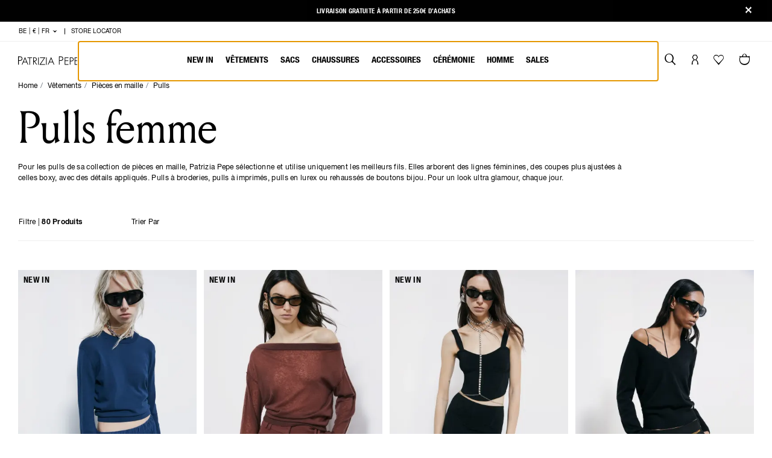

--- FILE ---
content_type: text/html;charset=UTF-8
request_url: https://www.patriziapepe.com/be/fr/vetements/pieces-en-maille/pulls/
body_size: 44268
content:
<!DOCTYPE html>
<html lang="fr">
<head>
<!--[if gt IE 9]><!-->
<script defer type="text/javascript" src="/on/demandware.static/Sites-patriziapepe_EU-Site/-/fr_BE/v1768786899361/js/main.js"></script>


    <script defer type="text/javascript" src="/on/demandware.static/Sites-patriziapepe_EU-Site/-/fr_BE/v1768786899361/js/search.js"></script>




	<script type="text/javascript">
    (function() {
        function riskifiedBeaconLoad() {
        var store_domain = 'www.patriziapepe.com';
        var session_id = 'CSLj-E92VASPJ0aziokgvBb8EpbSzdW_xT4=';
        var url = ('https:' == document.location.protocol ? 'https://' : 'http://')
            + "beacon.riskified.com?shop=" + store_domain + "&sid=" + session_id;
        var s = document.createElement('script'); 
        s.type = 'text/javascript';
        s.async = true;
        s.src = url;
        var x = document.getElementsByTagName('script')[0];
        x.parentNode.insertBefore(s, x);
        }
        if (window.attachEvent)
        window.attachEvent('onload', riskifiedBeaconLoad)
        else
        window.addEventListener('load', riskifiedBeaconLoad, false);
    })();
</script>




<script type="text/javascript">
  var _iub = _iub || [];
  _iub.csConfiguration = {
    "consentOnContinuedBrowsing": false,
    "perPurposeConsent": true,
    "purposes": "1,2,3,4,5",
    "whitelabel": false,
    "lang": "fr",
    "siteId": 2036124,
    "cookiePolicyUrl": "", //Url cookie policy da attivare solamente per le versioni pl e cn. Non attivare per le restanti lingue
    "cookiePolicyId": 48260637, //cookiePolicyId dello store (vedi tabella)
    "banner": {
      "applyStyles": false,
      "acceptButtonDisplay": true,
      "customizeButtonDisplay": true,
      "rejectButtonDisplay": true,
      "position": "float-bottom-center",
      // "customizeButtonCaption": "SELEZIONA LE TUE PREFERENZE",
      // "rejectButtonCaption": "cta.reject.all",
    },
    callback: {
      onPreferenceExpressedOrNotNeeded: function(preference) {
        dataLayer.push({
          iubenda_ccpa_opted_out: _iub.cs.api.isCcpaOptedOut()
        });
        if (!preference) {
          dataLayer.push({
            event: "iubenda_preference_not_needed"
          });
        } else {
          if (preference.consent === true) {
            dataLayer.push({
              event: "iubenda_consent_given"
            });
          } else if (preference.consent === false) {
            dataLayer.push({
              event: "iubenda_consent_rejected"
            });
          } else if (preference.purposes) {
            for (var purposeId in preference.purposes) {
              if (preference.purposes[purposeId]) {
                dataLayer.push({
                  event: "iubenda_consent_given_purpose_" + purposeId
                });
              }
            }
          }
        }
      }
    },
    i18n: {
      it: {
        banner: {
          title: "INFORMATIVA",
          dynamic: {
            paragraph_1: "Utilizziamo cookie (e tecnologie di tracciamento simili) nostri e di terze parti, per scopi tecnici, di marketing e di profilazione. Per acconsentire al loro utilizzo, secondo la nostra informativa sui %{cookie_policy_link}, e continuare a navigare sul nostro sito, fai clic su “Accetta”. Clicca <a class='iubenda-cs-preferences-link'>qui</a> per configurare le tue preferenze. ",
            paragraph_2: "Per saperne di più sulle categorie di dati personali raccolti e sulle finalità per le quali tali dati saranno utilizzati, si prega di fare riferimento alla nostra %{cookie_policy_link}",
            by_browsing: "<a class='iubenda-cs-preferences-link'>qui</a>"
          },
          cookie_policy_caption: "Cookie policy",
          accept_button_caption: "Accetta",
          reject_button_caption: 'Accetta solo cookie necessari',
        },
        per_purpose: {
          widget_title: "CONFIGURAZIONE COOKIE",
          widget_intro: "Il seguente pannello ti permette di personalizzare le impostazioni relative al consenso per qualsiasi tecnologia di tracciamento utilizzata per aiutarci a implementare le caratteristiche e le attività descritte di seguito. Per saperne di più sul perché questi tracciatori ci sono utili e su come funzionano fai riferimento alla cookie policy. Puoi rivedere e modificare le tue scelte in qualsiasi momento.",
          approve_all: "Accetta tutti i cookie",
          reject_all: "Rifiuta i cookie"
        },
      },
      en: {
        banner: {
          title: "NOTICE",
          dynamic: {
            paragraph_1: "We use our own and third-party cookies (in addition to similar tracking technologies) for technical, marketing and profiling purposes. To consent to their use, as set out in our %{cookie_policy_link}, and to continue browsing our site, click “Accept”. Click <a class='iubenda-cs-preferences-link'>here</a> to set your preferences.",
            paragraph_2: "To learn more about the types of personal data collected and the purposes for which such data will be used, please refer to our %{cookie_policy_link}",
            by_browsing: "<a class='iubenda-cs-preferences-link'>here</a>"
          },
          cookie_policy_caption: "Cookie policy",
          accept_button_caption: "Accept",
          reject_button_caption: 'Accept only the necessary cookies',
        },
        per_purpose: {
          widget_title: "COOKIE SETTINGS",
          widget_intro: "Use the panel below to customize your consent settings for any tracking technology used to help us implement the below-described functions and activities. To learn more about why these trackers are useful to us and how they work, please refer to the Cookie Policy. You can review and change your preferences at any time.",
          approve_all: "Accept all cookies",
          reject_all: "Reject cookies"
        },
      },
      de: {
        banner: {
          title: "INFORMATION",
          dynamic: {
            paragraph_1: "Wir verwenden eigene und fremde Cookies (und ähnliche Tracking-Technologien) für technische, Marketing- und Profilerstellungszwecke. Um ihrer Verwendung in Übereinstimmung mit unserer %{cookie_policy_link} zuzustimmen und mit dem Surfen auf unserer Website fortzufahren, klicken Sie auf „Akzeptieren“. Bitte klicken Sie <a class='iubenda-cs-preferences-link'>hier</a>, um Ihre Präferenzen zu konfigurieren.",
            paragraph_2: "Um mehr über die Kategorien der erfassten personenbezogenen Daten und die Zwecke, für die diese Daten verwendet werden, zu erfahren, lesen Sie bitte unsere %{cookie_policy_link}",
            by_browsing: "<a class='iubenda-cs-preferences-link'>hier</a>"
          },
          cookie_policy_caption: "Cookie-Richtlinie",
          accept_button_caption: "Akzeptieren",
          reject_button_caption: 'Akzeptieren Sie nur die notwendigen Cookies',
        },
        per_purpose: {
          widget_title: "COOKIE-KONFIGURATION",
          widget_intro: "Das folgende Bedienfeld ermöglicht es Ihnen, die Einstellungen für die Zustimmung der einzelnen Tracking-Technologien anzupassen, die uns bei der Implementierung der unten beschriebenen Funktionen und Aktivitäten hilft. Weitere Informationen, warum diese Tracker für uns nützlich sind und wie sie funktionieren, entnehmen Sie bitte der Cookie-Richtlinie. Sie können Ihre Auswahl jederzeit überprüfen und ändern.",
          approve_all: "Alle Cookies akzeptieren",
          reject_all: "Cookies ablehnen"
        },
      },
      fr: {
        banner: {
          title: "NOTE D’INFORMATION",
          dynamic: {
            paragraph_1: "Nous utilisons des cookies (et des technologies de traçage similaires), nôtres et de tiers, à visée technique, de marketing et de profilage. Pour autoriser leur utilisation selon notre note d’information en matière de %{cookie_policy_link} et continuer à surfer sur notre site, cliquez sur « J’accepte ». Cliquez <a class='iubenda-cs-preferences-link'>ici</a> pour configurer vos préférences.",
            paragraph_2: "Pour en savoir plus sur les catégories de données personnelles collectées et sur les finalités pour lesquelles ces données seront utilisées, nous vous prions de faire référence à notre %{cookie_policy_link}",
            by_browsing: "<a class='iubenda-cs-preferences-link'>ici</a>"
          },
          cookie_policy_caption: "Politique de cookies",
          accept_button_caption: "J’accepte",
          reject_button_caption: 'Accepter les cookies strictement nécessaires',

        },
        per_purpose: {
          widget_title: "CONFIGURATION COOKIES",
          widget_intro: "Le panneau suivant vous permet de personnaliser les paramètres relatifs au consentement pour toute technologie de traçage utilisée pour nous aider à développer les caractéristiques et les activités mentionnées ci-dessous. Pour en savoir plus sur les raisons pour lesquelles ces traceurs sont utiles et sur la façon dont ils fonctionnent, faire référence à notre politique en matière de cookies. Vous pourrez revoir et modifier vos choix à tout moment.",
          approve_all: "J’accepte tous les cookies",
          reject_all: "Je refuse les cookies"
        },
      },
      es: {
        banner: {
          title: "AVISO",
          dynamic: {
            paragraph_1: "Utilizamos cookies (y tecnologías de rastreo similares) propias y de terceros, para fines técnicos, de marketing y de elaboración de perfiles. Para permitir su uso, conforme a nuestra %{cookie_policy_link}, y seguir navegando en nuestro sitio web, haz clic en “Acepta”. Clica <a class='iubenda-cs-preferences-link'> aquí</a> para configurar tus preferencias.",
            paragraph_2: "Para saber más acerca de las categorías de datos personales recogidos y acerca de las finalidades para las que serán utilizados, por favor, consulta nuestra %{cookie_policy_link}",
            by_browsing: "<a class='iubenda-cs-preferences-link'> aquí</a>"
          },
          cookie_policy_caption: "Política de cookies",
          accept_button_caption: "Acepta",
          reject_button_caption: 'Aceptar solo las cookies necesarias',
        },
        per_purpose: {
          widget_title: "CONFIGURACIÓN COOKIES",
          widget_intro: "La siguiente tabla te permite personalizar las preferencias relativas al consentimiento de cualquier tecnología de rastreo utilizada para ayudarnos a aplicar las características y las actividades que se describen a continuación. Para saber más sobre los motivos por los que estos rastreadores nos son útiles y cómo funcionan, consulta la política de cookies. Puedes revisar y modificar tus preferencias en cualquier momento.",
          approve_all: "Acepta todas las cookies",
          reject_all: "Rechaza las cookies"
        },
      },
      pl: {
        banner: {
          title: "INFORMACJA DLA UŻYTKOWNIKÓW",
          paragraph_1: "Używamy plików cookies lub podobnych technologii i umożliwiamy ich umieszczanie zewnętrznym dostawcom w celach technicznych, marketingowych, dostosowywania strony do indywidualnych potrzeb użytkowników. Aby wyrazić zgodę na ich wykorzystanie zgodnie z naszą %{cookie_policy_link} oraz aby kontynuować przeglądanie naszej strony, kliknij 'Akceptuj'. Kliknij  <a class='iubenda-cs-preferences-link'> tutaj</a>, aby zmienić swoje ustawienia.",
          paragraph_2: "Jeśli chcesz dowiedzieć się więcej na temat kategorii gromadzonych danych osobowych oraz celów, w jakich będą one wykorzystywane, zapoznaj się z naszą %{cookie_policy_link}",
          dynamic: {
            by_browsing: "<a class='iubenda-cs-preferences-link'> tutaj</a>"
          },
          cookie_policy_caption: "Polityką dotyczącą plików cookies",
          accept_button_caption: "Akceptuj",
          reject_button_caption: 'Akceptuj tylko niezbędne pliki cookie',
        },
        per_purpose: {
          widget_title: "KONFIGURACJA PLIKÓW COOKIES",
          widget_intro: "Poniższy panel umożliwia dostosowanie ustawień dotyczących zgody na wykorzystanie dowolnej technologii śledzenia stosowanej w celu wdrożenia opisanych poniżej funkcji i rozwiązań. Aby dowiedzieć się, dlaczego tego rodzaju systemy śledzenia są nam przydatne i jak działają, zapoznaj się z polityką dotyczącą plików cookies. W każdej chwili możesz sprawdzić i zmienić swoje ustawienia.",
          approve_all: "Akceptuj wszystkie pliki cookies",
          reject_all: "Odrzuć pliki cookies"
        },
      },
      ru: {
        banner: {
          title: "УВЕДОМЛЕНИЕ",
          dynamic: {
            paragraph_1: "Мы используем наши куки-файлы и куки-файлы третьих сторон (и похожие технологии отслеживания) для технических целей, а также в целях маркетинга и профилирования. Чтобы дать согласие на их использование в соответствии с нашей %{cookie_policy_link} и продолжить навигацию на нашем сайте, щелкните на «Принять». Щелкните <a class='iubenda-cs-preferences-link'>здесь</a> для конфигурации своих предпочтений.",
            paragraph_2: "Для получения более подробной информации о категориях собранных персональных данных и о целях, в которых эти данные будут использоваться, ознакомьтесь, пожалуйста, с нашей %{cookie_policy_link}",
            by_browsing: "<a class='iubenda-cs-preferences-link'>здесь</a>"
          },
          cookie_policy_caption: "политикой куки-файлов",
          accept_button_caption: "Принять",
          reject_button_caption: "Принимайте только необходимые файлы cookie"
        },
        per_purpose: {
          widget_title: "КОНФИГУРАЦИЯ КУКИ-ФАЙЛОВ",
          widget_intro: "Следующая панель позволит вам персонализировать настройки, касающиеся согласия на любую технологию отслеживания, использующуюся нами для осуществления деятельности и внедрения характеристик, перечисленных ниже. Чтобы узнать, почему эти средства отслеживания так важны и как они функционируют, ознакомьтесь с политикой использования куки-файлов. Вы можете пересмотреть и изменить свой выбор в любой момент.",
          approve_all: "Принять все куки-файлы",
          reject_all: "Отказаться от куки-файлов"
        },
      },
      cn: {
        banner: {
          title: "网站政策",
          dynamic: {
            paragraph_1: "本站使用自有及第三方 cookie（以及类似追踪技术），用于技术相关、营销及用户资料收集等目的。如您同意根据本站 %{cookie_policy_link}对此进行授权并继续浏览本站，请点击“接受”。点击<a class='iubenda-cs-preferences-link'>此</a>，进行偏好设置。",
            paragraph_2: "如需进一步了解所收集个人数据的类别及用途，请参阅本站的 %{cookie_policy_link}",
            by_browsing: "<a class='iubenda-cs-preferences-link'>此处</a>"
          },
          cookie_policy_caption: "Cookie 政策",
          accept_button_caption: "接受",
          reject_button_caption: "只接受必要的cookies"
        },
        per_purpose: {
          widget_title: "设置 cookie",
          widget_intro: "通过以下控制面板，您可以对任何有关追踪技术使用的授权进行个性化设置，以帮助我们启用下述属性及活动。如需进一步了解此类追踪技术对本站的用处及运作方式，请参与 cookie 政策。您可以随时查看并修改您的选择设置。",
          approve_all: "接受所有 cookie",
          reject_all: "拒绝 cookie"
        },
      },
    }
  };
</script>


<!-- Perfomance wise iubenda implementation. Please see  https://www.iubenda.com/en/help/15546-how-to-start-the-iubenda-initializer-asynchronously -->
<script>
  var iubendaInitialized = false;  // Flag to prevent double firing

  function startIubendaBadge() {
    if (iubendaInitialized) {
      console.warn("Iubenda script already initialized.");
      return Promise.resolve();  // Prevents double initialization
    }
    iubendaInitialized = true;

    return new Promise(function (resolve, reject) {
      try {
        var loadIubendaBadge = function() {
          var script = document.createElement("script"), tag = document.getElementsByTagName("script")[0];
          script.src = "//cdn.iubenda.com/cs/iubenda_cs.js";
          script.onload = resolve;  // Resolve the Promise when the script is loaded
          script.async = true;
          script.onerror = function () {
            reject(new Error("Error loading Iubenda script."));
          };
          tag.parentNode.insertBefore(script, tag);
          showBannerOnAction();
        };

        loadIubendaBadge();
      } catch (error) {
        reject(error);  // Reject the Promise if an unexpected error occurs
      }
    });
  }


  function getCookie(cname) {
    var name = cname + '=';
    var ca = document.cookie.split(';');
    for (var i = 0; i < ca.length; i++) {
      var c = ca[i];
      while (c.charAt(0) === ' ') {
        c = c.substring(1);
      }
      if (c.indexOf(name) === 0) {
        return c.substring(name.length, c.length);
      }
    }
    return '';
  }


  function showCookieBanner() {
    let cookieBanner = document.getElementById('iubenda-cs-banner');
    if (cookieBanner){
      cookieBanner.style.display = 'block';
      cookieBanner.style.opacity = '1'; // Fade-in effect
      console.log('Iubenda banner is now visibile.');

      let newsletterBanner = document.getElementsByClassName('nl__home__trigger');
      let currentPage = document.getElementsByClassName('page')[0];
      let openOnHomepage = currentPage && currentPage.dataset.action === 'Home-Show' && getCookie('newsletter') === '' && getCookie('newsletterReminder') === '';
      let openPopup = newsletterBanner[0] && newsletterBanner[0].dataset.openPopup !== 'default' && newsletterBanner[0].dataset.openPopup === true
      if (newsletterBanner && !newsletterBanner[0].classList.contains('triggered') && (openPopup || openOnHomepage))
        $(newsletterBanner[0]).trigger('click'); //This is a JQuery event, not some spaghetti code
        console.log('Newsletter banner is now visibile.');
    }
    else if(!_iub || !_iub.csActivationDone){
      console.warn('Iubenda banner could not be found. Waiting more...');
      window.setTimeout(showCookieBanner, 1000);
    }
  }


  function initializeIubenda() {
    if ('requestIdleCallback' in window) {
      window.requestIdleCallback(function () {
        startIubendaBadge()
          .then(function () {
            console.log('Iubenda initialized successfully.');
          })
          .catch(function (error) {
            console.error('Could not initialize Iubenda. Error: ' + error.message);
          });
      });
    }
    else {
      // Fallback: load after load event if requestIdleCallback is not available
      window.addEventListener('load', function () {
        startIubendaBadge()
          .then(function () {
            console.log('Iubenda initialized successfully.');
          })
          .catch(function (error) {
            console.error('Could not initialize Iubenda. Error: ' + error.message);
          });
      });
    }
  }


  function showBannerOnAction(){
    window.addEventListener('scroll', showCookieBanner, { once: true });
    window.addEventListener('click', showCookieBanner, { once: true });
  }

  initializeIubenda();

</script>


<!--<![endif]-->
<meta charset=UTF-8>

<meta http-equiv="x-ua-compatible" content="ie=edge">

<meta name="viewport" content="width=device-width, initial-scale=1">



  <title>Pulls femme, pull col rond | Patrizia Pepe</title>


<meta name="description" content="Laissez-vous inspirer par la nouvelle collection et achetez en ligne des pulls femme. Livraison gratuite!"/>
<meta name="keywords" content="Pulls femme, pull col rond | Patrizia Pepe, Patrizia Pepe"/>






  
    
      <meta name="search:og:title" content="[searchTerms]: [searchResults] | Patrizia Pepe">
    
  

  
    
      <meta name="search:description" content="Risultati per [searchTerms]">
    
  

  
    
      <meta name="robots" content="index,follow,archive,noydir,noodp">
    
  

  
    
      <meta property="og:image" content="--">
    
  

  
    
      <meta property="og:description" content="Pulls | Patrizia Pepe">
    
  


<link rel="apple-touch-icon" type="image/png" href="/on/demandware.static/Sites-patriziapepe_EU-Site/-/default/dwcb14ea44/images/favicons/favicon-196x196.png" sizes="196x196" />
<link rel="icon" type="image/png" href="/on/demandware.static/Sites-patriziapepe_EU-Site/-/default/dwa6c4fd50/images/favicons/favicon-96x96.png" sizes="96x96" />
<link rel="icon" type="image/png" href="/on/demandware.static/Sites-patriziapepe_EU-Site/-/default/dw02144471/images/favicons/favicon-32x32.png" sizes="32x32" />
<link rel="icon" type="image/png" href="/on/demandware.static/Sites-patriziapepe_EU-Site/-/default/dw4ad75d6d/images/favicons/favicon-16x16.png" sizes="16x16" />
<link rel="icon" type="image/png" href="/on/demandware.static/Sites-patriziapepe_EU-Site/-/default/dwf0beae51/images/favicons/favicon-128.png" sizes="128x128" />
<link rel="shortcut icon" href="/on/demandware.static/Sites-patriziapepe_EU-Site/-/default/dw75cfc6db/images/favicons/favicon.ico" sizes="96x96" />



  <link rel="preload" as="font" href="/on/demandware.static/Sites-patriziapepe_EU-Site/-/default/dw4f81ef22/fonts/LouizeDisplay-Regular.woff2"
  
    type="font/woff2"
  
  
    crossorigin="anonymous"
  
  
  
  />

  <link rel="preload" as="font" href="/on/demandware.static/Sites-patriziapepe_EU-Site/-/default/dw4d815d30/fonts/HelveticaNeue-Regular.woff2"
  
    type="font/woff2"
  
  
    crossorigin="anonymous"
  
  
  
  />

  <link rel="preload" as="font" href="/on/demandware.static/Sites-patriziapepe_EU-Site/-/default/dwc4f62e4e/fonts/HelveticaNeue-Bold.woff2"
  
    type="font/woff2"
  
  
    crossorigin="anonymous"
  
  
  
  />

  <link rel="preload" as="font" href="/on/demandware.static/Sites-patriziapepe_EU-Site/-/default/dwe65c6181/fonts/HelveticaNeueCondensed-Regular.woff2"
  
    type="font/woff2"
  
  
    crossorigin="anonymous"
  
  
  
  />

  <link rel="preload" as="font" href="/on/demandware.static/Sites-patriziapepe_EU-Site/-/default/dwd52e346b/fonts/HelveticaNeueCondensed-Bold.woff2"
  
    type="font/woff2"
  
  
    crossorigin="anonymous"
  
  
  
  />

  <link rel="preload" as="font" href="/on/demandware.static/Sites-patriziapepe_EU-Site/-/default/dwe16f5abd/fonts/HelveticaNeueCondensed-Light.woff2"
  
    type="font/woff2"
  
  
    crossorigin="anonymous"
  
  
  
  />

  <link rel="preload" as="image" href="/on/demandware.static/Sites-patriziapepe_EU-Site/-/default/dwe106ef7f/images/logo.svg"
  
  
  
    fetchpriority="high"
  
  
  />

  <link rel="preload" as="image" href="https://cdn.patriziapepe.com/image/upload/w_400,h_600/q_auto:good/f_auto/v1765453498/CHALCO/SFCC/8K0407_K027/CA97/2026-1/8K0407_K027_CA97_1.jpg"
  
  
  
    fetchpriority="high"
  
  
    media="(min-width: 1024px)"
  
  />

  <link rel="preload" as="image" href="https://cdn.patriziapepe.com/image/upload/w_585,h_880/q_auto:good/f_auto/v1765453498/CHALCO/SFCC/8K0407_K027/CA97/2026-1/8K0407_K027_CA97_1.jpg"
  
  
  
    fetchpriority="high"
  
  
    media="(min-width: 768px) and (max-width: 1023px)"
  
  />

  <link rel="preload" as="image" href="https://cdn.patriziapepe.com/image/upload/w_390,h_585/q_auto:good/f_auto/v1765453498/CHALCO/SFCC/8K0407_K027/CA97/2026-1/8K0407_K027_CA97_1.jpg"
  
  
  
    fetchpriority="high"
  
  
    media="(min-width: 576px) and (max-width: 767px)"
  
  />

  <link rel="preload" as="image" href="https://cdn.patriziapepe.com/image/upload/w_265,h_400/q_auto:good/f_auto/v1765453498/CHALCO/SFCC/8K0407_K027/CA97/2026-1/8K0407_K027_CA97_1.jpg"
  
  
  
    fetchpriority="high"
  
  
    media="(max-width: 575px)"
  
  />

  <link rel="preload" as="image" href="https://cdn.patriziapepe.com/image/upload/w_400,h_600/q_auto:good/f_auto/v1766059959/CHALCO/SFCC/8K0400_K309/B861/2026-1/8K0400_K309_B861_1.jpg"
  
  
  
    fetchpriority="high"
  
  
    media="(min-width: 1024px)"
  
  />

  <link rel="preload" as="image" href="https://cdn.patriziapepe.com/image/upload/w_585,h_880/q_auto:good/f_auto/v1766059959/CHALCO/SFCC/8K0400_K309/B861/2026-1/8K0400_K309_B861_1.jpg"
  
  
  
    fetchpriority="high"
  
  
    media="(min-width: 768px) and (max-width: 1023px)"
  
  />

  <link rel="preload" as="image" href="https://cdn.patriziapepe.com/image/upload/w_390,h_585/q_auto:good/f_auto/v1766059959/CHALCO/SFCC/8K0400_K309/B861/2026-1/8K0400_K309_B861_1.jpg"
  
  
  
    fetchpriority="high"
  
  
    media="(min-width: 576px) and (max-width: 767px)"
  
  />

  <link rel="preload" as="image" href="https://cdn.patriziapepe.com/image/upload/w_265,h_400/q_auto:good/f_auto/v1766059959/CHALCO/SFCC/8K0400_K309/B861/2026-1/8K0400_K309_B861_1.jpg"
  
  
  
    fetchpriority="high"
  
  
    media="(max-width: 575px)"
  
  />

  <link rel="preload" as="image" href="https://cdn.patriziapepe.com/image/upload/w_400,h_600/q_auto:good/f_auto/v1765905340/CHALCO/SFCC/8K0372_K315/K103/2026-1/8K0372_K315_K103_1.jpg"
  
  
  
    fetchpriority="high"
  
  
    media="(min-width: 1024px)"
  
  />

  <link rel="preload" as="image" href="https://cdn.patriziapepe.com/image/upload/w_585,h_880/q_auto:good/f_auto/v1765905340/CHALCO/SFCC/8K0372_K315/K103/2026-1/8K0372_K315_K103_1.jpg"
  
  
  
    fetchpriority="high"
  
  
    media="(min-width: 768px) and (max-width: 1023px)"
  
  />

  <link rel="preload" as="image" href="https://cdn.patriziapepe.com/image/upload/w_390,h_585/q_auto:good/f_auto/v1765905340/CHALCO/SFCC/8K0372_K315/K103/2026-1/8K0372_K315_K103_1.jpg"
  
  
  
    fetchpriority="high"
  
  
    media="(min-width: 576px) and (max-width: 767px)"
  
  />

  <link rel="preload" as="image" href="https://cdn.patriziapepe.com/image/upload/w_265,h_400/q_auto:good/f_auto/v1765905340/CHALCO/SFCC/8K0372_K315/K103/2026-1/8K0372_K315_K103_1.jpg"
  
  
  
    fetchpriority="high"
  
  
    media="(max-width: 575px)"
  
  />

  <link rel="preload" as="image" href="https://cdn.patriziapepe.com/image/upload/w_400,h_600/q_auto:good/f_auto/v1764003894/CHALCO/SFCC/8K0286_K247/K103/2025-2/8K0286_K247_K103_1.jpg"
  
  
  
    fetchpriority="high"
  
  
    media="(min-width: 1024px)"
  
  />

  <link rel="preload" as="image" href="https://cdn.patriziapepe.com/image/upload/w_585,h_880/q_auto:good/f_auto/v1764003894/CHALCO/SFCC/8K0286_K247/K103/2025-2/8K0286_K247_K103_1.jpg"
  
  
  
    fetchpriority="high"
  
  
    media="(min-width: 768px) and (max-width: 1023px)"
  
  />

  <link rel="preload" as="image" href="https://cdn.patriziapepe.com/image/upload/w_390,h_585/q_auto:good/f_auto/v1764003894/CHALCO/SFCC/8K0286_K247/K103/2025-2/8K0286_K247_K103_1.jpg"
  
  
  
    fetchpriority="high"
  
  
    media="(min-width: 576px) and (max-width: 767px)"
  
  />

  <link rel="preload" as="image" href="https://cdn.patriziapepe.com/image/upload/w_265,h_400/q_auto:good/f_auto/v1764003894/CHALCO/SFCC/8K0286_K247/K103/2025-2/8K0286_K247_K103_1.jpg"
  
  
  
    fetchpriority="high"
  
  
    media="(max-width: 575px)"
  
  />





<style>
  @font-face {
    font-family: LouizeDisplay;
    src: url("/on/demandware.static/Sites-patriziapepe_EU-Site/-/default/dw4f81ef22/fonts/LouizeDisplay-Regular.woff2") format("woff2");
    font-display: swap;
  }

  @font-face {
    font-family: HelveticaNeue;
    src: url("/on/demandware.static/Sites-patriziapepe_EU-Site/-/default/dw4d815d30/fonts/HelveticaNeue-Regular.woff2") format("woff2");
    font-weight: 400;
    font-display: swap;
  }

  @font-face {
    font-family: HelveticaNeue;
    src: url("/on/demandware.static/Sites-patriziapepe_EU-Site/-/default/dwc4f62e4e/fonts/HelveticaNeue-Bold.woff2") format("woff2");
    font-weight: 700;
    font-display: swap;
  }

  @font-face {
    font-family: HelveticaNeueCondensed;
    src: url("/on/demandware.static/Sites-patriziapepe_EU-Site/-/default/dwe16f5abd/fonts/HelveticaNeueCondensed-Light.woff2") format("woff2");
    font-weight: 300;
    font-display: swap;
  }

  @font-face {
    font-family: HelveticaNeueCondensed;
    src: url("/on/demandware.static/Sites-patriziapepe_EU-Site/-/default/dwe65c6181/fonts/HelveticaNeueCondensed-Regular.woff2") format("woff2");
    font-weight: 400;
    font-display: swap;
  }

  @font-face {
    font-family: HelveticaNeueCondensed;
    src: url("/on/demandware.static/Sites-patriziapepe_EU-Site/-/default/dwd52e346b/fonts/HelveticaNeueCondensed-Bold.woff2") format("woff2");
    font-weight: 600;
    font-display: swap;
  }
</style>

<link rel="stylesheet" href="/on/demandware.static/Sites-patriziapepe_EU-Site/-/fr_BE/v1768786899361/css/main.css" />


    <link rel="stylesheet" href="/on/demandware.static/Sites-patriziapepe_EU-Site/-/fr_BE/v1768786899361/css/optimizations/skeleton.css" />





  



  
    
      <link rel="canonical" href="https://www.patriziapepe.com/be/fr/vetements/pieces-en-maille/pulls/" />
    
  
    
      <link rel="alternate" hreflang="it-IT" href="https://www.patriziapepe.com/it/it/abbigliamento/maglieria/maglie/" />
    
      <link rel="alternate" hreflang="de-AT" href="https://www.patriziapepe.com/at/de/kleidung/strickwaren/pullover/" />
    
      <link rel="alternate" hreflang="fr-BE" href="https://www.patriziapepe.com/be/fr/vetements/pieces-en-maille/pulls/" />
    
      <link rel="alternate" hreflang="en-BE" href="https://www.patriziapepe.com/be/en/apparel/knitwear/sweaters/" />
    
      <link rel="alternate" hreflang="en-BG" href="https://www.patriziapepe.com/bg/en/apparel/knitwear/sweaters/" />
    
      <link rel="alternate" hreflang="en-CY" href="https://www.patriziapepe.com/cy/en/apparel/knitwear/sweaters/" />
    
      <link rel="alternate" hreflang="en-HR" href="https://www.patriziapepe.com/hr/en/apparel/knitwear/sweaters/" />
    
      <link rel="alternate" hreflang="en-DK" href="https://www.patriziapepe.com/dk/en/apparel/knitwear/sweaters/" />
    
      <link rel="alternate" hreflang="en-AE" href="https://www.patriziapepe.com/ae/en/apparel/knitwear/sweaters/" />
    
      <link rel="alternate" hreflang="ru-EE" href="https://www.patriziapepe.com/ee/ru/%D0%BE%D0%B4%D0%B5%D0%B6%D0%B4a/%D1%82%D1%80%D0%B8%D0%BA%D0%BE%D1%82%D0%B0%D0%B6/%D0%B4%D0%B6%D0%B5%D0%BC%D0%BF%D0%B5%D1%80%D1%8B/" />
    
      <link rel="alternate" hreflang="en-EE" href="https://www.patriziapepe.com/ee/en/apparel/knitwear/sweaters/" />
    
      <link rel="alternate" hreflang="fr-FR" href="https://www.patriziapepe.com/fr/fr/vetements/pieces-en-maille/pulls/" />
    
      <link rel="alternate" hreflang="en-FI" href="https://www.patriziapepe.com/fi/en/apparel/knitwear/sweaters/" />
    
      <link rel="alternate" hreflang="de-DE" href="https://www.patriziapepe.com/de/de/kleidung/strickwaren/pullover/" />
    
      <link rel="alternate" hreflang="en-GR" href="https://www.patriziapepe.com/gr/en/apparel/knitwear/sweaters/" />
    
      <link rel="alternate" hreflang="en-IE" href="https://www.patriziapepe.com/ie/en/apparel/knitwear/sweaters/" />
    
      <link rel="alternate" hreflang="en-IL" href="https://www.patriziapepe.com/il/en/apparel/knitwear/sweaters/" />
    
      <link rel="alternate" hreflang="ru-LV" href="https://www.patriziapepe.com/lv/ru/%D0%BE%D0%B4%D0%B5%D0%B6%D0%B4a/%D1%82%D1%80%D0%B8%D0%BA%D0%BE%D1%82%D0%B0%D0%B6/%D0%B4%D0%B6%D0%B5%D0%BC%D0%BF%D0%B5%D1%80%D1%8B/" />
    
      <link rel="alternate" hreflang="ru-LT" href="https://www.patriziapepe.com/lt/ru/%D0%BE%D0%B4%D0%B5%D0%B6%D0%B4a/%D1%82%D1%80%D0%B8%D0%BA%D0%BE%D1%82%D0%B0%D0%B6/%D0%B4%D0%B6%D0%B5%D0%BC%D0%BF%D0%B5%D1%80%D1%8B/" />
    
      <link rel="alternate" hreflang="en-LU" href="https://www.patriziapepe.com/lu/en/apparel/knitwear/sweaters/" />
    
      <link rel="alternate" hreflang="en-MT" href="https://www.patriziapepe.com/mt/en/apparel/knitwear/sweaters/" />
    
      <link rel="alternate" hreflang="en-NO" href="https://www.patriziapepe.com/no/en/apparel/knitwear/sweaters/" />
    
      <link rel="alternate" hreflang="en-NL" href="https://www.patriziapepe.com/nl/en/apparel/knitwear/sweaters/" />
    
      <link rel="alternate" hreflang="pl-PL" href="https://www.patriziapepe.com/pl/pl/odzie%C5%BC/swetry-i-bluzy/swetry/" />
    
      <link rel="alternate" hreflang="en-PL" href="https://www.patriziapepe.com/pl/en/apparel/knitwear/sweaters/" />
    
      <link rel="alternate" hreflang="en-PT" href="https://www.patriziapepe.com/pt/en/apparel/knitwear/sweaters/" />
    
      <link rel="alternate" hreflang="en-CZ" href="https://www.patriziapepe.com/cz/en/apparel/knitwear/sweaters/" />
    
      <link rel="alternate" hreflang="en-RO" href="https://www.patriziapepe.com/ro/en/apparel/knitwear/sweaters/" />
    
      <link rel="alternate" hreflang="en-SK" href="https://www.patriziapepe.com/sk/en/apparel/knitwear/sweaters/" />
    
      <link rel="alternate" hreflang="en-SI" href="https://www.patriziapepe.com/si/en/apparel/knitwear/sweaters/" />
    
      <link rel="alternate" hreflang="es-ES" href="https://www.patriziapepe.com/es/es/ropa/prendas-de-punto/jerseis/" />
    
      <link rel="alternate" hreflang="en-SE" href="https://www.patriziapepe.com/se/en/apparel/knitwear/sweaters/" />
    
      <link rel="alternate" hreflang="it-CH" href="https://www.patriziapepe.com/ch/it/abbigliamento/maglieria/maglie/" />
    
      <link rel="alternate" hreflang="de-CH" href="https://www.patriziapepe.com/ch/de/kleidung/strickwaren/pullover/" />
    
      <link rel="alternate" hreflang="fr-CH" href="https://www.patriziapepe.com/ch/fr/vetements/pieces-en-maille/pulls/" />
    
      <link rel="alternate" hreflang="en-TR" href="https://www.patriziapepe.com/tr/en/apparel/knitwear/sweaters/" />
    
      <link rel="alternate" hreflang="en-HU" href="https://www.patriziapepe.com/hu/en/apparel/knitwear/sweaters/" />
    
      <link rel="alternate" hreflang="en-GB" href="https://www.patriziapepe.com/gb/en/apparel/knitwear/sweaters/" />
    
      <link rel="alternate" hreflang="en-US" href="https://www.patriziapepe.com/us/en/apparel/knitwear/sweaters/" />
    
      <link rel="alternate" hreflang="es-US" href="https://www.patriziapepe.com/us/es/ropa/prendas-de-punto/jerseis/" />
    
      <link rel="alternate" hreflang="en-CA" href="https://www.patriziapepe.com/ca/en/apparel/knitwear/sweaters/" />
    
      <link rel="alternate" hreflang="fr-CA" href="https://www.patriziapepe.com/ca/fr/vetements/pieces-en-maille/pulls/" />
    
      <link rel="alternate" hreflang="ru-RU" href="https://www.patriziapepe.com/ru/ru/%D0%BE%D0%B4%D0%B5%D0%B6%D0%B4a/%D1%82%D1%80%D0%B8%D0%BA%D0%BE%D1%82%D0%B0%D0%B6/%D0%B4%D0%B6%D0%B5%D0%BC%D0%BF%D0%B5%D1%80%D1%8B/" />
    
      <link rel="alternate" hreflang="en-RU" href="https://www.patriziapepe.com/ru/en/apparel/knitwear/sweaters/" />
    
      <link rel="alternate" hreflang="en-CN" href="https://www.patriziapepe.com/cn/en/apparel/knitwear/sweaters/" />
    
      <link rel="alternate" hreflang="en-HK" href="https://www.patriziapepe.com/hk/en/apparel/knitwear/sweaters/" />
    
  



  
    
      <script type="application/ld+json">
        {
  "@context": "http://schema.org",
  "@type": "BreadcrumbList",
  "itemListElement": [
    {
      "@type": "ListItem",
      "position": 1,
      "item": {
        "@id": "/be/fr/",
        "name": "Home"
      }
    },
    {
      "@type": "ListItem",
      "position": 2,
      "item": {
        "@id": "https://www.patriziapepe.com/be/fr/vetements/",
        "name": "Vêtements"
      }
    },
    {
      "@type": "ListItem",
      "position": 3,
      "item": {
        "@id": "https://www.patriziapepe.com/be/fr/vetements/pieces-en-maille/",
        "name": "Pièces en maille"
      }
    },
    {
      "@type": "ListItem",
      "position": 4,
      "item": {
        "@id": "https://www.patriziapepe.com/be/fr/vetements/pieces-en-maille/pulls/",
        "name": "Pulls"
      }
    }
  ]
}
      </script>
    
  


<meta name="google-site-verification" content="fccRSHG6BPwI-ngXBi1gZCJkWE12HOV75gLKCC10uyU" />






<script type="text/javascript">//<!--
/* <![CDATA[ (head-active_data.js) */
var dw = (window.dw || {});
dw.ac = {
    _analytics: null,
    _events: [],
    _category: "",
    _searchData: "",
    _anact: "",
    _anact_nohit_tag: "",
    _analytics_enabled: "true",
    _timeZone: "Europe/Berlin",
    _capture: function(configs) {
        if (Object.prototype.toString.call(configs) === "[object Array]") {
            configs.forEach(captureObject);
            return;
        }
        dw.ac._events.push(configs);
    },
	capture: function() { 
		dw.ac._capture(arguments);
		// send to CQ as well:
		if (window.CQuotient) {
			window.CQuotient.trackEventsFromAC(arguments);
		}
	},
    EV_PRD_SEARCHHIT: "searchhit",
    EV_PRD_DETAIL: "detail",
    EV_PRD_RECOMMENDATION: "recommendation",
    EV_PRD_SETPRODUCT: "setproduct",
    applyContext: function(context) {
        if (typeof context === "object" && context.hasOwnProperty("category")) {
        	dw.ac._category = context.category;
        }
        if (typeof context === "object" && context.hasOwnProperty("searchData")) {
        	dw.ac._searchData = context.searchData;
        }
    },
    setDWAnalytics: function(analytics) {
        dw.ac._analytics = analytics;
    },
    eventsIsEmpty: function() {
        return 0 == dw.ac._events.length;
    }
};
/* ]]> */
// -->
</script>
<script type="text/javascript">//<!--
/* <![CDATA[ (head-cquotient.js) */
var CQuotient = window.CQuotient = {};
CQuotient.clientId = 'bdhj-patriziapepe_EU';
CQuotient.realm = 'BDHJ';
CQuotient.siteId = 'patriziapepe_EU';
CQuotient.instanceType = 'prd';
CQuotient.locale = 'fr_BE';
CQuotient.fbPixelId = '2474184672712681';
CQuotient.activities = [];
CQuotient.cqcid='';
CQuotient.cquid='';
CQuotient.cqeid='';
CQuotient.cqlid='';
CQuotient.apiHost='api.cquotient.com';
/* Turn this on to test against Staging Einstein */
/* CQuotient.useTest= true; */
CQuotient.useTest = ('true' === 'false');
CQuotient.initFromCookies = function () {
	var ca = document.cookie.split(';');
	for(var i=0;i < ca.length;i++) {
	  var c = ca[i];
	  while (c.charAt(0)==' ') c = c.substring(1,c.length);
	  if (c.indexOf('cqcid=') == 0) {
		CQuotient.cqcid=c.substring('cqcid='.length,c.length);
	  } else if (c.indexOf('cquid=') == 0) {
		  var value = c.substring('cquid='.length,c.length);
		  if (value) {
		  	var split_value = value.split("|", 3);
		  	if (split_value.length > 0) {
			  CQuotient.cquid=split_value[0];
		  	}
		  	if (split_value.length > 1) {
			  CQuotient.cqeid=split_value[1];
		  	}
		  	if (split_value.length > 2) {
			  CQuotient.cqlid=split_value[2];
		  	}
		  }
	  }
	}
}
CQuotient.getCQCookieId = function () {
	if(window.CQuotient.cqcid == '')
		window.CQuotient.initFromCookies();
	return window.CQuotient.cqcid;
};
CQuotient.getCQUserId = function () {
	if(window.CQuotient.cquid == '')
		window.CQuotient.initFromCookies();
	return window.CQuotient.cquid;
};
CQuotient.getCQHashedEmail = function () {
	if(window.CQuotient.cqeid == '')
		window.CQuotient.initFromCookies();
	return window.CQuotient.cqeid;
};
CQuotient.getCQHashedLogin = function () {
	if(window.CQuotient.cqlid == '')
		window.CQuotient.initFromCookies();
	return window.CQuotient.cqlid;
};
CQuotient.trackEventsFromAC = function (/* Object or Array */ events) {
try {
	if (Object.prototype.toString.call(events) === "[object Array]") {
		events.forEach(_trackASingleCQEvent);
	} else {
		CQuotient._trackASingleCQEvent(events);
	}
} catch(err) {}
};
CQuotient._trackASingleCQEvent = function ( /* Object */ event) {
	if (event && event.id) {
		if (event.type === dw.ac.EV_PRD_DETAIL) {
			CQuotient.trackViewProduct( {id:'', alt_id: event.id, type: 'raw_sku'} );
		} // not handling the other dw.ac.* events currently
	}
};
CQuotient.trackViewProduct = function(/* Object */ cqParamData){
	var cq_params = {};
	cq_params.cookieId = CQuotient.getCQCookieId();
	cq_params.userId = CQuotient.getCQUserId();
	cq_params.emailId = CQuotient.getCQHashedEmail();
	cq_params.loginId = CQuotient.getCQHashedLogin();
	cq_params.product = cqParamData.product;
	cq_params.realm = cqParamData.realm;
	cq_params.siteId = cqParamData.siteId;
	cq_params.instanceType = cqParamData.instanceType;
	cq_params.locale = CQuotient.locale;
	
	if(CQuotient.sendActivity) {
		CQuotient.sendActivity(CQuotient.clientId, 'viewProduct', cq_params);
	} else {
		CQuotient.activities.push({activityType: 'viewProduct', parameters: cq_params});
	}
};
/* ]]> */
// -->
</script>






  <script defer>
    var parsedDataLayer = [{"event":"globalVariables","pageType":"category_page","pageCountry":"be","pageLanguage":"fr","siteDevice":"","pageCategory":"abbigliamento","pageSubcategoryL1":"maglieria","pageSubcategoryL2":"maglie"},{"event":"productImpressions","ecommerce":{"currencyCode":"EUR","impressions":[{"name":"maglia_in_cotone_leggero","id":"8K0407_K027_CA97","variant":"lagoon_blue","brand":"patrizia_pepe","category":"abbigliamento/maglieria/maglie","price":175,"dimension12":"in_stock","dimension13":"non_in_sconto","dimension14":"8k0407_k027_ca97_7_0_2","dimension16":"2026-1","dimension17":"","dimension18":"7_0_2","dimension19":"8k0407_k027_ca97","list":"category_page","position":1},{"name":"maglia_leggera_morbida_con_nervature","id":"8K0400_K309_B861","variant":"hot_brown","brand":"patrizia_pepe","category":"abbigliamento/maglieria/maglie","price":225,"dimension12":"in_stock","dimension13":"non_in_sconto","dimension14":"8k0400_k309_b861_7_0_2","dimension16":"2026-1","dimension17":"","dimension18":"7_0_2","dimension19":"8k0400_k309_b861","list":"category_page","position":2},{"name":"bustier_jacquard_in_maglia","id":"8K0372_K315_K103","variant":"nero","brand":"patrizia_pepe","category":"abbigliamento/maglieria/maglie","price":235,"dimension12":"in_stock","dimension13":"non_in_sconto","dimension14":"8k0372_k315_k103_7_0_2","dimension16":"2026-1","dimension17":"","dimension18":"7_0_2","dimension19":"8k0372_k315_k103","list":"category_page","position":3},{"name":"maglia_con_scollo_a_\"v\"_in_cashmere","id":"8K0286_K247_K103","variant":"nero","brand":"patrizia_pepe","category":"abbigliamento/maglieria/maglie","price":340,"dimension12":"in_stock","dimension13":"non_in_sconto","dimension14":"8k0286_k247_k103_7_0_2","dimension16":"2026-1","dimension17":"","dimension18":"7_0_2","dimension19":"8k0286_k247_k103","list":"category_page","position":4},{"name":"maglione_morbido_oversize_con_fantasia","id":"2K0327_K294_YA35","variant":"fantasy_land_white","brand":"patrizia_pepe","category":"abbigliamento/maglieria/maglie","price":275,"dimension12":"in_stock","dimension13":"non_in_sconto","dimension14":"2k0327_k294_ya35_7_0_2","dimension16":"2025-2","dimension17":"","dimension18":"7_0_2","dimension19":"2k0327_k294_ya35","list":"category_page","position":5},{"name":"maglione_\"essential\"_intrecciato_a_collo_alto","id":"2K0368_K9O3A_W405","variant":"wooly_white","brand":"patrizia_pepe","category":"abbigliamento/maglieria/maglie","price":225,"dimension12":"in_stock","dimension13":"non_in_sconto","dimension14":"2k0368_k9o3a_w405_7_0_2","dimension16":"2025-2","dimension17":"","dimension18":"7_0_2","dimension19":"2k0368_k9o3a_k103","list":"category_page","position":6},{"name":"maglia_con_scollo_a_\"v\"_in_cashmere","id":"8K0286_K247_S443","variant":"grigio_medio_melange","brand":"patrizia_pepe","category":"abbigliamento/maglieria/maglie","price":340,"dimension12":"in_stock","dimension13":"non_in_sconto","dimension14":"8k0286_k247_s443_7_0_2","dimension16":"2026-1","dimension17":"","dimension18":"7_0_2","dimension19":"8k0286_k247_k103","list":"category_page","position":7},{"name":"maglia_in_lana_con_scollo_a_\"v\"","id":"1K1005_KM36_S264","variant":"grey_melange","brand":"patrizia_pepe","category":"abbigliamento/maglieria/maglie","price":195,"dimension12":"in_stock","dimension13":"non_in_sconto","dimension14":"1k1005_km36_s264_7_0_2","dimension16":"2024-2","dimension17":"","dimension18":"7_0_2","dimension19":"1k1005_km36_c382","list":"category_page","position":8},{"name":"maglia_girocollo_in_cashmere","id":"8K0269_K247_S443","variant":"grigio_medio_melange","brand":"patrizia_pepe","category":"abbigliamento/maglieria/maglie","price":340,"dimension12":"in_stock","dimension13":"non_in_sconto","dimension14":"8k0269_k247_s443_7_0_2","dimension16":"2026-2","dimension17":"","dimension18":"7_0_2","dimension19":"8k0269_k247_c789","list":"category_page","position":9},{"name":"maglia_\"essential\"_in_lana_con_dettagli_in_lurex","id":"2K0363_KM36_K103","variant":"nero","brand":"patrizia_pepe","category":"abbigliamento/maglieria/maglie","price":185,"dimension12":"in_stock","dimension13":"non_in_sconto","dimension14":"2k0363_km36_k103_7_0_2","dimension16":"2025-2","dimension17":"","dimension18":"7_0_2","dimension19":"2k0363_km36_b856","list":"category_page","position":10},{"name":"maglia_girocollo_in_cashmere","id":"8K0269_K247_CA78","variant":"ice_water_cashmere","brand":"patrizia_pepe","category":"abbigliamento/maglieria/maglie","price":340,"dimension12":"in_stock","dimension13":"non_in_sconto","dimension14":"8k0269_k247_ca78_7_0_2","dimension16":"2026-2","dimension17":"","dimension18":"7_0_2","dimension19":"8k0269_k247_c789","list":"category_page","position":11},{"name":"maglia_girocollo_in_cashmere","id":"8K0269_K247_C789","variant":"navy","brand":"patrizia_pepe","category":"abbigliamento/maglieria/maglie","price":340,"dimension12":"in_stock","dimension13":"non_in_sconto","dimension14":"8k0269_k247_c789_7_0_2","dimension16":"2026-2","dimension17":"","dimension18":"7_0_2","dimension19":"8k0269_k247_c789","list":"category_page","position":12},{"name":"dolcevita_\"essential\"_in_lana","id":"2K0340_KM36_K103","variant":"nero","brand":"patrizia_pepe","category":"abbigliamento/maglieria/maglie","price":195,"dimension12":"in_stock","dimension13":"non_in_sconto","dimension14":"2k0340_km36_k103_7_0_2","dimension16":"2025-2","dimension17":"","dimension18":"7_0_2","dimension19":"2k0340_km36_k103","list":"category_page","position":13},{"name":"dolcevita_\"essential\"_in_lana","id":"2K0340_KM36_W405","variant":"wooly_white","brand":"patrizia_pepe","category":"abbigliamento/maglieria/maglie","price":195,"dimension12":"in_stock","dimension13":"non_in_sconto","dimension14":"2k0340_km36_w405_7_0_2","dimension16":"2025-2","dimension17":"","dimension18":"7_0_2","dimension19":"2k0340_km36_k103","list":"category_page","position":14},{"name":"maglia_girocollo_in_cashmere","id":"8K0269_K247_B814","variant":"modern_beige","brand":"patrizia_pepe","category":"abbigliamento/maglieria/maglie","price":340,"dimension12":"in_stock","dimension13":"non_in_sconto","dimension14":"8k0269_k247_b814_7_0_2","dimension16":"2026-2","dimension17":"","dimension18":"7_0_2","dimension19":"8k0269_k247_c789","list":"category_page","position":15},{"name":"maglietta_cropped_in_tessuto_tecnico","id":"8M1736_J129_K103","variant":"nero","brand":"patrizia_pepe","category":"abbigliamento/maglieria/maglie","price":175,"dimension12":"in_stock","dimension13":"non_in_sconto","dimension14":"8m1736_j129_k103_7_0_2","dimension16":"2025-2","dimension17":"","dimension18":"7_0_2","dimension19":"8m1736_j129_k103","list":"category_page","position":16},{"name":"maglia_aderente_\"essential\"_con_catene","id":"2K0331_K7S0_W405","variant":"wooly_white","brand":"patrizia_pepe","category":"abbigliamento/maglieria/maglie","price":185,"dimension12":"in_stock","dimension13":"non_in_sconto","dimension14":"2k0331_k7s0_w405_7_0_2","dimension16":"2025-2","dimension17":"","dimension18":"7_0_2","dimension19":"2k0331_k7s0_w405","list":"category_page","position":17},{"name":"maglia_in_lana_con_scollo_a_\"v\"","id":"1K1005_KM36_C382","variant":"dark_navy","brand":"patrizia_pepe","category":"abbigliamento/maglieria/maglie","price":195,"dimension12":"in_stock","dimension13":"non_in_sconto","dimension14":"1k1005_km36_c382_7_0_2","dimension16":"2024-2","dimension17":"","dimension18":"7_0_2","dimension19":"1k1005_km36_c382","list":"category_page","position":18},{"name":"maglia_aderente_a_costine_con_dettagli_trasparenti","id":"8K0305_K143_K103","variant":"nero","brand":"patrizia_pepe","category":"abbigliamento/maglieria/maglie","price":225,"dimension12":"in_stock","dimension13":"non_in_sconto","dimension14":"8k0305_k143_k103_7_0_2","dimension16":"2025-2","dimension17":"","dimension18":"7_0_2","dimension19":"8k0305_k143_k103","list":"category_page","position":19},{"name":"maglione_\"essential\"_intrecciato_a_collo_alto","id":"2K0368_K9O3A_K103","variant":"nero","brand":"patrizia_pepe","category":"abbigliamento/maglieria/maglie","price":225,"dimension12":"in_stock","dimension13":"non_in_sconto","dimension14":"2k0368_k9o3a_k103_7_0_2","dimension16":"2025-2","dimension17":"","dimension18":"7_0_2","dimension19":"2k0368_k9o3a_k103","list":"category_page","position":20}]}}];
    var personalData = {
  "action": "Analytics-GetPersonalData",
  "queryString": "",
  "locale": "fr_BE",
  "tracking_consent": null,
  "csrf": {
    "tokenName": "csrf_token",
    "token": "XiheKrnIyZq3Gyamvz5krPrt9gXdU2L90zkHm1jJRMNv4vSmtCnATxtm3v9C6gggPUj9mEpuQuloTzZIMaM4jswuXww0Ker7nayCyIM06T1cDZ9K_d7DxhmGww84WhzRI6WnjuHLb3ktG7PKGoeAG-tN7FPM5ro3D9fH15lM0_8dGBeB2es="
  },
  "data": {
    "visitorLoginState": "no-logged"
  }
};

    function loadScriptAsync(url) {
      return new Promise((resolve, reject) => {
        const script = document.createElement('script');
        script.src = url;
        script.type = 'text/javascript';
        script.async = true;
        script.onload = resolve;
        script.onerror = reject;
        document.head.appendChild(script);
      });
    }

    function extend(obj, src) {
      Object.keys(src).forEach(function (key) {
        obj[key] = src[key];
      });
      return obj;
    }

    function applyDataLayer(parsedDataLayer){
      window.dataLayer = window.dataLayer || [];
      if(parsedDataLayer && parsedDataLayer.length > 0){
        parsedDataLayer.forEach(function (data, index) {
            window.dataLayer.push(data);
        })
      }
      window.dataLayer.cardImpressions = {};
    }

    function loadGTM() {
      try {
        (function () {
          var prefix = "",
            hash = "GnQHRDIgPmt4QrL1DmKn",
            rtbhTags = [];
          rtbhTags.push("pr_" + hash + "");
          var key = "__rtbhouse.lid",
            lid = window.localStorage.getItem(key);
          if (!lid) {
            lid = "";
            var pool = "ABCDEFGHIJKLMNOPQRSTUVWXYZabcdefghijklmnopqrstuvwxyz0123456789";
            for (var i = 0; i < 20; i++)
              lid += pool.charAt(Math.floor(Math.random() * pool.length));
            window.localStorage.setItem(key, lid);
          }
          rtbhTags.push("pr_" + hash + "_lid_" + lid);
          var ifr = document.createElement("iframe"),
            sr = encodeURIComponent(document.referrer ? document.referrer : ""),
            su = encodeURIComponent(document.location.href ? document.location.href : ""),
            ifrSrc = "https://" + prefix + "creativecdn.com/tags?type=iframe",
            tmstmp = encodeURIComponent("" + Date.now());
          for (var i = 0; i < rtbhTags.length; i++) {
            ifrSrc += "&id=" + encodeURIComponent(rtbhTags[i]);
          }
          ifrSrc += "&su=" + su + "&sr=" + sr + "&ts=" + tmstmp;
          ifr.setAttribute("src", ifrSrc);
          ifr.setAttribute("width", "1");
          ifr.setAttribute("height", "1");
          ifr.setAttribute("scrolling", "no");
          ifr.setAttribute("frameBorder", "0");
          ifr.setAttribute("style", "display:none");
          ifr.setAttribute("referrerpolicy", "no-referrer-when-downgrade");

          document.body.appendChild(ifr);
          console.log("[GTM] Container GTM has been loaded")
        })();
      } catch (e) {
        console.error("[GTM] Error while generating GTM:", e);
      }
    }

    function checkConsentAndLoadGTM() {
      //TODO: implement consent logic
      loadGTM();
    }

    async function initializeDataLayer() {
      try {
        //Async Wurlf
        await loadScriptAsync('//wurfl.io/wurfl.js');
        parsedDataLayer[0].siteDevice = WURFL ? WURFL.form_factor.toLowerCase() : '';
        parsedDataLayer[0] = extend(parsedDataLayer[0], (personalData && personalData.data) || {});
      }
      catch (error) {
        console.error('[GTM] An error occurred while loading wurlf:', error);
        parsedDataLayer[0].siteDevice = '';
        parsedDataLayer[0] = extend(parsedDataLayer[0], (personalData && personalData.data) || {});
      }
      finally {
        checkConsentAndLoadGTM();
        //Make sure that gtm.js event is there
        applyDataLayer(parsedDataLayer);
      }
    }

    if (document.readyState === 'loading')
      document.addEventListener('DOMContentLoaded', initializeDataLayer);
    else
      initializeDataLayer();
  </script>

<!-- Google Tag Manager -->
        <script>(function(w,d,s,l,i){w[l]=w[l]||[];w[l].push({'gtm.start':
        new Date().getTime(),event:'gtm.js'});var f=d.getElementsByTagName(s)[0],
        j=d.createElement(s),dl=l!='dataLayer'?'&l='+l:'';j.async=true;j.src=
        'https://www.googletagmanager.com/gtm.js?id='+i+dl;f.parentNode.insertBefore(j,f);
        })(window,document,'script','dataLayer','GTM-54JD2QJ');</script>
        <!-- End Google Tag Manager -->

</head>


<body class="" data-component="Typography" data-page="listing">
<!-- Google Tag Manager (noscript) -->
        <noscript><iframe src="https://www.googletagmanager.com/ns.html?id=GTM-54JD2QJ"
        height="0" width="0" style="display:none;visibility:hidden"></iframe></noscript>
        <!-- End Google Tag Manager (noscript) -->



  <div class="strip-change-country collapsed">
    <p class="strip-label">
      YOU ARE CURRENTLY BROWSING FROM United States BUT THIS IS Belgium STORE.
    </p>
    <div class="buttons-container">
      <button class="btn btn-primary js-confirm-strip-country">
        Continue on Belgium
      </button>
      <a href="https://www.patriziapepe.com/us/en/" class="btn btn-secondary">
      Change to United States
      </a>
    </div>
  </div>



<div class="page " data-action="Search-Show" data-querystring="cgid=MG_MAGLIE"
data-showcaseSite="false" data-showPrice="true" data-showAccount="true"
data-currency-code="EUR">



<div class="header__banner">
  <div class="container container--main">
    <div class="content">
      
	 


	<div class="html-slot-container">
	
		
			
	
	<div class="content-asset"><!-- dwMarker="content" dwContentID="8c4ca577d63bc14d83bd5345fb" -->
		<div class="header-ticker--rotate js-ticker">
<p class="is-visible"><a href="https://www.patriziapepe.com/fr/fr/Shipping.html" style="  text-decoration:  none;">Livraison gratuite à partir de 250€ d'achats</a></p>
<p class="is-visible"><a href="https://www.patriziapepe.com/fr/fr/patriziapepe-patriziapepeworld/PatriziaPepeWorld.html" style="  text-decoration:  none;">Inscrivez-vous maintenant pour rester à jour</a></p>

</p>

</div>
	</div> <!-- End content-asset -->


		
	
</div>
 
	
    </div>
    <div class="close-button">
      <button type="button" class="close js-close" aria-label="Close">
        <i class="icon icon-close-small" aria-hidden="true"></i>
      </button>
    </div>
  </div>
</div>

<div class="header__top">
  <div class="container container--main">
    <div class="inner">
      




  <div class="country-selector-handler" data-url="/on/demandware.store/Sites-patriziapepe_EU-Site/fr_BE/Page-SetLocale" tabindex="0">
    <button class="btn" aria-haspopup="true" aria-expanded="false" data-popup-handler="true"
      data-position="popup--center" data-popup-target="countrySelector" data-parent="country-selector">
      BE | &euro; | fr
      <i class="icon icon-arrow-down"></i>
    </button>
  </div>







      <div class="storelocator-box">
        <a href="/be/fr/magasins" class="link--icon">
          <span>Store Locator</span>
        </a>
      </div>
    </div>
  </div>
</div>

<header class="header">
  

  <div class="header__bottom">
    <div class="container container--main">
      <div class="row">
        <div class="col-xs-6 col-12 header__container">

          <div class="header__logo">
            <button class="navbar-toggler" type="button" aria-controls="sg-navbar-collapse" aria-expanded="false" aria-label="Toggle navigation">
              <i class="icon icon-menu-burger"></i>
              <span class="sr-only">link.header.menu</span>
            </button>

            <button role="button" class="js-close-menu close-menu" aria-label="Fermer Menu">
              <i class="icon icon-close-large"></i>
              <span class="sr-only">Fermer</span>
            </button>

            <a class="logo-home logo-home--mobile" href="/be/fr/" title="Patrizia Pepe Website Accueil">
              <i class="icon icon-fly"></i>
            </a>
            <a class="logo-home" href="/be/fr/" title="Patrizia Pepe Website Accueil">
              
                <img class="preloaded" src="/on/demandware.static/Sites-patriziapepe_EU-Site/-/default/dwe106ef7f/images/logo.svg" alt="Patrizia Pepe Website" />
              
            </a>
          </div>

          <div class="header__nav main-menu" id="sg-navbar-collapse">
            





<nav class="navbar">

  <a class="logo-home logo-home--mobile" href="/be/fr/" title="Patrizia Pepe Website Accueil">
    <i class="icon icon-fly"></i>
  </a>

  <div class="menu-group" role="menubar" tabindex="0">
    <ul class="nav navbar-nav" role="menu" tabindex="0">
      
        
          
          
            <li class="nav-item has-items outlet ">
              <button
                  class="assist-submenu-toggle sr-only"
                  aria-controls="NewIn"
              >
                <span class="sr-only">Ouvrir le sous-menu NewIn</span>
              </button>
              <a href='/be/fr/new-in/' style="color:;" id="NewIn" class="nav-link"  aria-haspopup="true" aria-expanded="false">
                New In
                
              </a>
              
              

<div class="nav-item__submenu" id="NewIn">
  <div class="container container--main">
    <div class="row">
      <div class="nav-item__cat">
        <button class="cat-back">
          <i class="icon icon-arrow-left"></i>
          <div class="h4">New In</div>
        </button>
      </div>

      

  <figure class="col-md-3"><a href="https://www.patriziapepe.com/be/fr/new-in/"></a>
<img alt="New In" class="lazyload fixed-ratio" data-src="https://www.patriziapepe.com/on/demandware.static/-/Sites-ctl_patriziapepe_storefront/default/dw14f0e790/Flyout_NewIn.jpg" title="" />
<figcaption><span class="link--icon">New In</span></figcaption>
</figure>



      

      <ul class="nav-item__list outlet col-md-9" role="menu" aria-label="NewIn">
        
          
            <li class="">
              <a href="/be/fr/new-in/nouvelles-arrivees/" id="Novita" class="subcategory first-subcategory" style="color:;" role="menuitem">
                Nouvelles Arriv&eacute;es
                
              </a>
              
              <ul>
                

              </ul>
            </li>
        
          
            <li class="">
              <a href="/be/fr/new-in/automne-hiver/" id="Autuno_Inverno" class="subcategory " style="color:;" role="menuitem">
                Automne-hiver
                
              </a>
              
              <ul>
                
  
  <li class="">
      <a href="/be/fr/elementaledge/" id="ELEMENTAL_EDGE" class="subcategory" style="color:;">
        Elemental Edge
        
      </a>
  </li>

  
  <li class="">
      <a href="/be/fr/new-edge/" id="NEW_EDGE" class="subcategory" style="color:;">
        New Edge
        
      </a>
  </li>

  
  <li class="">
      <a href="/be/fr/new-in/automne-hiver/on-the-road/" id="ON_THE_ROAD" class="subcategory" style="color:;">
        On The Road
        
      </a>
  </li>

  
  <li class="">
      <a href="/be/fr/feminine-architecture/" id="feminine_architecture" class="subcategory" style="color:;">
        Feminine Architecture
        
      </a>
  </li>


              </ul>
            </li>
        
          
            <li class="">
              <a href="https://www.patriziapepe.com/be/fr/new-in/by-style/best-sellers/" id="By_Style" class="subcategory " style="color:;" role="menuitem">
                By Style
                
              </a>
              
              <ul>
                
  
  <li class="">
      <a href="/be/fr/denim/" id="All_About_Denim" class="subcategory" style="color:;">
        Total Look Jeans
        
      </a>
  </li>

  
  <li class="">
      <a href="/be/fr/new-in/by-style/back-to-work/" id="Back_To_Work" class="subcategory" style="color:;">
        Back To Work
        
      </a>
  </li>

  
  <li class="">
      <a href="/be/fr/new-in/by-style/best-sellers/" id="Best_Sellers" class="subcategory" style="color:;">
        Best Sellers
        
      </a>
  </li>

  
  <li class="">
      <a href="/be/fr/new-in/by-style/essentials/" id="Classics_Essentials" class="subcategory" style="color:;">
        Essentials
        
      </a>
  </li>

  
  <li class="">
      <a href="/be/fr/co-ords/" id="Coords_Sets" class="subcategory" style="color:;">
        Co-ords Sets
        
      </a>
  </li>

  
  <li class="">
      <a href="/be/fr/new-in/by-style/casual-glam-styles/" id="Effortless" class="subcategory" style="color:;">
        Casual Glam Styles
        
      </a>
  </li>

  
  <li class="">
      <a href="/be/fr/new-in/by-style/suede-edit/" id="Suede_Edit" class="subcategory" style="color:;">
        Suede Edit
        
      </a>
  </li>

  
  <li class="">
      <a href="/be/fr/new-in/by-style/total-black/" id="Total_Black" class="subcategory" style="color:;">
        Total Black
        
      </a>
  </li>

  
  <li class="">
      <a href="/be/fr/trending-colour/" id="Trending_Colour" class="subcategory" style="color:;">
        Trending Colour
        
      </a>
  </li>


              </ul>
            </li>
        
        <li>
          <a href="/be/fr/new-in/" role="menuitem" class="subcategory final-subcategory link--text--small view-all">Voir tout</a>
        </li>
      </li>
    </div>
  </div>
</div>



            </li>
          
        
          
          
            <li class="nav-item has-items outlet ">
              <button
                  class="assist-submenu-toggle sr-only"
                  aria-controls="ABBIGLIAMENTO"
              >
                <span class="sr-only">Ouvrir le sous-menu ABBIGLIAMENTO</span>
              </button>
              <a href='/be/fr/vetements/' style="color:;" id="ABBIGLIAMENTO" class="nav-link"  aria-haspopup="true" aria-expanded="false">
                V&ecirc;tements
                
              </a>
              
              

<div class="nav-item__submenu" id="ABBIGLIAMENTO">
  <div class="container container--main">
    <div class="row">
      <div class="nav-item__cat">
        <button class="cat-back">
          <i class="icon icon-arrow-left"></i>
          <div class="h4">V&ecirc;tements</div>
        </button>
      </div>

      



      

      <ul class="nav-item__list outlet col-md-9" role="menu" aria-label="ABBIGLIAMENTO">
        
          
            <li class="">
              <a href="/be/fr/vetements/robes/" id="ABITI_TUTE" class="subcategory first-subcategory" style="color:;" role="menuitem">
                Robes
                
              </a>
              
              <ul>
                
  
  <li class="">
      <a href="/be/fr/vetements/robes/mini/" id="AB_MINI" class="subcategory" style="color:;">
        Mini
        
      </a>
  </li>

  
  <li class="">
      <a href="/be/fr/vetements/robes/mi-longues/" id="AB_MIDI" class="subcategory" style="color:;">
        Mi-longues
        
      </a>
  </li>

  
  <li class="">
      <a href="/be/fr/vetements/robes/longues/" id="AB_LUNGHI" class="subcategory" style="color:;">
        Longues
        
      </a>
  </li>

  
  <li class="">
      <a href="/be/fr/vetements/robes/en-maille/" id="AB_IN MAGLIA" class="subcategory" style="color:;">
        En maille
        
      </a>
  </li>

  
  <li class="">
      <a href="/be/fr/vetements/robes/combinaisons/" id="TUTE" class="subcategory" style="color:;">
        Combinaisons
        
      </a>
  </li>

  
  <li class="">
      <a href="/be/fr/vetements/robes/robes-de-ceremonie/" id="AB_CERIMONIA" class="subcategory" style="color:;">
        Robes de C&eacute;r&eacute;monie
        
      </a>
  </li>


              </ul>
            </li>
        
          
            <li class="">
              <a href="/be/fr/tailored-suit/" id="Tailleur" class="subcategory " style="color:;" role="menuitem">
                Tailleur
                
              </a>
              
              <ul>
                

              </ul>
            </li>
        
          
            <li class="">
              <a href="/be/fr/vetements/tops/" id="TOPS_SHIRTS" class="subcategory " style="color:;" role="menuitem">
                Tops
                
              </a>
              
              <ul>
                
  
  <li class="">
      <a href="/be/fr/vetements/tops/blouses/" id="BLUSE" class="subcategory" style="color:;">
        Blouses
        
      </a>
  </li>

  
  <li class="">
      <a href="/be/fr/vetements/tops/chemises/" id="CAMICIE" class="subcategory" style="color:;">
        Chemises
        
      </a>
  </li>

  
  <li class="">
      <a href="/be/fr/vetements/tops/tops/" id="TOP" class="subcategory" style="color:;">
        Tops
        
      </a>
  </li>

  
  <li class="">
      <a href="/be/fr/vetements/tops/t-shirts/" id="T-SHIRT" class="subcategory" style="color:;">
        T-Shirts
        
      </a>
  </li>


              </ul>
            </li>
        
          
            <li class="">
              <a href="/be/fr/vetements/pieces-en-maille/" id="KNITWEAR" class="subcategory " style="color:;" role="menuitem">
                Pi&egrave;ces en maille
                
              </a>
              
              <ul>
                
  
  <li class="">
      <a href="/be/fr/vetements/pieces-en-maille/pulls/" id="MG_MAGLIE" class="subcategory" style="color:;">
        Pulls
        
      </a>
  </li>

  
  <li class="">
      <a href="/be/fr/vetements/pieces-en-maille/sweat-shirts/" id="MG_FELPE" class="subcategory" style="color:;">
        Sweat-shirts
        
      </a>
  </li>

  
  <li class="">
      <a href="/be/fr/vetements/pieces-en-maille/cardigans/" id="MG_CARDIGAN" class="subcategory" style="color:;">
        Cardigans
        
      </a>
  </li>


              </ul>
            </li>
        
          
            <li class="">
              <a href="/be/fr/vetements/vetements-d-exterieur/" id="OUTERWEAR" class="subcategory " style="color:;" role="menuitem">
                V&ecirc;tements d'ext&eacute;rieur
                
              </a>
              
              <ul>
                
  
  <li class="">
      <a href="/be/fr/vetements/vetements-d-exterieur/blazers/" id="OT_BLAZER" class="subcategory" style="color:;">
        Blazers
        
      </a>
  </li>

  
  <li class="">
      <a href="/be/fr/vetements/vetements-d-exterieur/vestes/" id="OT_GIACCHE" class="subcategory" style="color:;">
        Vestes
        
      </a>
  </li>

  
  <li class="">
      <a href="/be/fr/vetements/vetements-d-exterieur/blousons-en-cuir/" id="OT_GIUBBOTTI PELLE" class="subcategory" style="color:;">
        Blousons en cuir
        
      </a>
  </li>

  
  <li class="">
      <a href="/be/fr/vetements/vetements-d-exterieur/trenchs/" id="OT_TRENCH" class="subcategory" style="color:;">
        Trenchs
        
      </a>
  </li>

  
  <li class="">
      <a href="/be/fr/vetements/vetements-d-exterieur/manteaux/" id="OT_CAPPOTTI" class="subcategory" style="color:;">
        Manteaux
        
      </a>
  </li>

  
  <li class="">
      <a href="/be/fr/vetements/vetements-d-exterieur/doudounes/" id="OT_PIUMINI" class="subcategory" style="color:;">
        Doudounes
        
      </a>
  </li>


              </ul>
            </li>
        
          
            <li class="">
              <a href="/be/fr/vetements/jupes/" id="SKIRTS" class="subcategory " style="color:;" role="menuitem">
                Jupes
                
              </a>
              
              <ul>
                
  
  <li class="">
      <a href="/be/fr/vetements/jupes/mini/" id="GO_MINI" class="subcategory" style="color:;">
        Mini
        
      </a>
  </li>

  
  <li class="">
      <a href="/be/fr/vetements/jupes/jupes-mi-longues/" id="GO_LONGUETTE" class="subcategory" style="color:;">
        Jupes mi-longues
        
      </a>
  </li>

  
  <li class="">
      <a href="/be/fr/vetements/jupes/longues/" id="GO_LUNGHE" class="subcategory" style="color:;">
        Longues
        
      </a>
  </li>


              </ul>
            </li>
        
          
            <li class="">
              <a href="/be/fr/vetements/pantalons-et-jeans/" id="PANTS_JEANS" class="subcategory " style="color:;" role="menuitem">
                Pantalons et Jeans
                
              </a>
              
              <ul>
                
  
  <li class="">
      <a href="/be/fr/vetements/pantalons-et-jeans/shorts/" id="SHORTS" class="subcategory" style="color:;">
        Shorts
        
      </a>
  </li>

  
  <li class="">
      <a href="/be/fr/vetements/pantalons-et-jeans/boyfriend/" id="STRAIGHT_CUT" class="subcategory" style="color:;">
        Boyfriend
        
      </a>
  </li>

  
  <li class="">
      <a href="/be/fr/vetements/pantalons-et-jeans/flare/" id="FLARE" class="subcategory" style="color:;">
        Flare
        
      </a>
  </li>

  
  <li class="">
      <a href="/be/fr/vetements/pantalons-et-jeans/cigarette/" id="SIGARETTA" class="subcategory" style="color:;">
        Cigarette
        
      </a>
  </li>

  
  <li class="">
      <a href="/be/fr/vetements/pantalons-et-jeans/slim-skinny/" id="SLIM" class="subcategory" style="color:;">
        Slim &amp; Skinny
        
      </a>
  </li>

  
  <li class="">
      <a href="/be/fr/vetements/pantalons-et-jeans/palazzo/" id="PALAZZO" class="subcategory" style="color:;">
        Palazzo
        
      </a>
  </li>

  
  <li class="">
      <a href="/be/fr/vetements/pantalons-et-jeans/jeans/" id="PT_JEANS" class="subcategory" style="color:;">
        Jeans
        
      </a>
  </li>

  
  <li class="">
      <a href="/be/fr/vetements/pantalons-et-jeans/joggings/" id="JOGGINGS" class="subcategory" style="color:;">
        Joggings
        
      </a>
  </li>


              </ul>
            </li>
        
          
            <li class="">
              <a href="/be/fr/lingerie-beachwear/" id="Lingerie_Beachwear" class="subcategory " style="color:;" role="menuitem">
                Beachwear et Lingerie
                
              </a>
              
              <ul>
                
  
  <li class="">
      <a href="/be/fr/lingerie/" id="Lingerie_New" class="subcategory" style="color:;">
        Lingerie
        
      </a>
  </li>


              </ul>
            </li>
        
        <li>
          <a href="/be/fr/vetements/" role="menuitem" class="subcategory final-subcategory link--text--small view-all">Voir tout</a>
        </li>
      </li>
    </div>
  </div>
</div>



            </li>
          
        
          
          
            <li class="nav-item has-items outlet ">
              <button
                  class="assist-submenu-toggle sr-only"
                  aria-controls="BORSE"
              >
                <span class="sr-only">Ouvrir le sous-menu BORSE</span>
              </button>
              <a href='/be/fr/sacs/' style="color:;" id="BORSE" class="nav-link"  aria-haspopup="true" aria-expanded="false">
                Sacs
                
              </a>
              
              

<div class="nav-item__submenu" id="BORSE">
  <div class="container container--main">
    <div class="row">
      <div class="nav-item__cat">
        <button class="cat-back">
          <i class="icon icon-arrow-left"></i>
          <div class="h4">Sacs</div>
        </button>
      </div>

      

  <figure class="col-md-3"><img alt="https://www.patriziapepe.com/on/demandware.static/-/Sites-ctl_patriziapepe_storefront/default/dw83bc14c7/Flyout_Bags.jpg" class="lazyload fixed-ratio" data-src="https://www.patriziapepe.com/on/demandware.static/-/Sites-ctl_patriziapepe_storefront/default/dw83bc14c7/Flyout_Bags.jpg" title="" />
<figcaption><span class="link--icon">Sacs</span></figcaption>
</figure>



      

      <ul class="nav-item__list outlet col-md-9" role="menu" aria-label="BORSE">
        
          
            <li class="">
              <a href="/be/fr/sacs/sacs-iconiques/" id="borse_iconiche" class="subcategory first-subcategory" style="color:;" role="menuitem">
                Sacs Iconiques
                
              </a>
              
              <ul>
                
  
  <li class="li-item-badge">
      <a href="/be/fr/imperfection-bag/" id="Imperfection_Bag" class="subcategory" style="color:;">
        (IM)PERFECTION BAG
        
            <span class="badge">
              New
            </span>
        
      </a>
  </li>

  
  <li class="">
      <a href="/be/fr/sacs/sacs-iconiques/fly-bamby-bag/" id="Bamby_Bag" class="subcategory" style="color:;">
        Fly Bamby Bag
        
      </a>
  </li>

  
  <li class="">
      <a href="/be/fr/sacs/sacs-iconiques/bangle-bag/" id="Bangle_Bag" class="subcategory" style="color:;">
        Bangle Bag
        
      </a>
  </li>


              </ul>
            </li>
        
          
            <li class="">
              <a href="/be/fr/sacs/sacs-de-style/" id="borse_modelli" class="subcategory " style="color:;" role="menuitem">
                Sacs de Style
                
              </a>
              
              <ul>
                
  
  <li class="">
      <a href="/be/fr/sacs/sacs-de-style/bandoulieres/" id="borse_tracolla" class="subcategory" style="color:;">
        Bandouli&egrave;res
        
      </a>
  </li>

  
  <li class="">
      <a href="/be/fr/sacs/sacs-de-style/shopping/" id="borse_shopping" class="subcategory" style="color:;">
        Shopping
        
      </a>
  </li>

  
  <li class="">
      <a href="/be/fr/sacs/sacs-de-style/a-main/" id="borse_a_mano" class="subcategory" style="color:;">
        &Agrave; main
        
      </a>
  </li>

  
  <li class="">
      <a href="/be/fr/sacs/sacs-de-style/pochettes/" id="borse_pochette" class="subcategory" style="color:;">
        Pochettes
        
      </a>
  </li>

  
  <li class="">
      <a href="/be/fr/sacs/sacs-de-style/sacs-a-dos/" id="borse_zaini" class="subcategory" style="color:;">
        Sacs &agrave; dos
        
      </a>
  </li>


              </ul>
            </li>
        
        <li>
          <a href="/be/fr/sacs/" role="menuitem" class="subcategory final-subcategory link--text--small view-all">Voir tout</a>
        </li>
      </li>
    </div>
  </div>
</div>



            </li>
          
        
          
          
            <li class="nav-item has-items outlet ">
              <button
                  class="assist-submenu-toggle sr-only"
                  aria-controls="SCARPE"
              >
                <span class="sr-only">Ouvrir le sous-menu SCARPE</span>
              </button>
              <a href='/be/fr/chaussures/' style="color:;" id="SCARPE" class="nav-link"  aria-haspopup="true" aria-expanded="false">
                Chaussures
                
              </a>
              
              

<div class="nav-item__submenu" id="SCARPE">
  <div class="container container--main">
    <div class="row">
      <div class="nav-item__cat">
        <button class="cat-back">
          <i class="icon icon-arrow-left"></i>
          <div class="h4">Chaussures</div>
        </button>
      </div>

      

  <figure class="col-md-3"><img alt="PUMPS" class="lazyload fixed-ratio" data-src="https://www.patriziapepe.com/on/demandware.static/-/Sites-ctl_patriziapepe_storefront/default/dw63a92814/Flyout_Sheos.jpg" title="" />
<figcaption><span class="link--icon">CHAUSSURES</span></figcaption>
</figure>



      

      <ul class="nav-item__list outlet col-md-9" role="menu" aria-label="SCARPE">
        
          
            <li class="">
              <a href="/be/fr/chaussures/iconic-shoes/" id="scarpe_iconiche" class="subcategory first-subcategory" style="color:;" role="menuitem">
                Iconic Shoes
                
              </a>
              
              <ul>
                
  
  <li class="">
      <a href="/be/fr/dancing-skin-ballerine/" id="Dancing_Skin_Sneakers" class="subcategory" style="color:;">
        Dancing SKIN Ballerine
        
      </a>
  </li>

  
  <li class="">
      <a href="/be/fr/chaussures/iconic-shoes/skin-sneakers/" id="SKIN_SNEAKERS" class="subcategory" style="color:;">
        SKIN Sneakers
        
      </a>
  </li>


              </ul>
            </li>
        
          
            <li class="">
              <a href="/be/fr/chaussures/styles-de-chaussures/" id="scarpe_modelli" class="subcategory " style="color:;" role="menuitem">
                Styles de chaussures
                
              </a>
              
              <ul>
                
  
  <li class="">
      <a href="/be/fr/chaussures/styles-de-chaussures/ballerines/" id="SCARPE_BALLERINE" class="subcategory" style="color:;">
        Ballerines
        
      </a>
  </li>

  
  <li class="">
      <a href="/be/fr/chaussures/styles-de-chaussures/sneakers/" id="SCARPE_SNEAKERS" class="subcategory" style="color:;">
        Sneakers
        
      </a>
  </li>

  
  <li class="">
      <a href="/be/fr/chaussures/styles-de-chaussures/sandales/" id="SCARPE_SANDALI" class="subcategory" style="color:;">
        Sandales
        
      </a>
  </li>

  
  <li class="">
      <a href="/be/fr/chaussures/styles-de-chaussures/escarpins/" id="SCARPE_DECOLLETE" class="subcategory" style="color:;">
        Escarpins
        
      </a>
  </li>

  
  <li class="">
      <a href="/be/fr/chaussures/styles-de-chaussures/bottes/" id="SCARPE_STIVALI" class="subcategory" style="color:;">
        Bottes
        
      </a>
  </li>

  
  <li class="">
      <a href="/be/fr/chaussures/styles-de-chaussures/mocassins/" id="SCARPE_MOCASSINI" class="subcategory" style="color:;">
        Mocassins
        
      </a>
  </li>


              </ul>
            </li>
        
        <li>
          <a href="/be/fr/chaussures/" role="menuitem" class="subcategory final-subcategory link--text--small view-all">Voir tout</a>
        </li>
      </li>
    </div>
  </div>
</div>



            </li>
          
        
          
          
              <li class="nav-item has-items ">
                <button
                  class="assist-submenu-toggle sr-only"
                  aria-controls="ACCESSORI"
                >
                  <span class="sr-only">Ouvrir le sous-menu ACCESSORI</span>
                </button>
                <a href='/be/fr/accessoires/' style="color:;" class="nav-link" aria-haspopup="true" aria-expanded="false">
                  Accessoires
                  
                </a>
                
                

<div class="nav-item__submenu" id="ACCESSORI">
  <div class="container container--main">
    <div class="row">
      <div class="nav-item__cat">
        <button class="cat-back">
          <i class="icon icon-arrow-left"></i>
          <div class="h4">Accessoires</div>
        </button>
      </div>
      
  <figure class="col-md-3"><img alt="Boucles d'oreilles" class="lazyload fixed-ratio" data-src="https://www.patriziapepe.com/on/demandware.static/-/Sites-ctl_patriziapepe_storefront/default/dw1a01a774/Flyout_Accessories.jpg" title="" />
<figcaption><span class="link--icon">Boucles d'oreilles</span></figcaption>
</figure>




      <ul class="col-md-6 nav-item__list" role="menu" aria-label="ACCESSORI">
        
          
          
            <li class="">
              <a href="/be/fr/accessoires/colliers/" id="ACCESS_COLLANE" class="subcategory first-subcategory" role="menuitem" style="color:;">
                Colliers
                
              </a>
            </li>
          
        
          
          
            <li class="">
              <a href="/be/fr/accessoires/bracelets/" id="ACCESS_BRACCIALI" class="subcategory " role="menuitem" style="color:;">
                Bracelets
                
              </a>
            </li>
          
        
          
          
            <li class="">
              <a href="/be/fr/accessoires/boucles-d-oreilles/" id="ACCESS_ORECCHINI" class="subcategory " role="menuitem" style="color:;">
                Boucles d'oreilles
                
              </a>
            </li>
          
        
          
          
            <li class="">
              <a href="/be/fr/accessoires/petite-maroquinerie/" id="ACCESS_PORTAFOGLI" class="subcategory " role="menuitem" style="color:;">
                Petite maroquinerie
                
              </a>
            </li>
          
        
          
          
            <li class="">
              <a href="/be/fr/accessoires/ceintures/" id="ACCESS_CINTURE" class="subcategory " role="menuitem" style="color:;">
                Ceintures
                
              </a>
            </li>
          
        
          
          
            <li class="">
              <a href="/be/fr/accessoires/foulards/" id="ACCESS_FOULARD" class="subcategory " role="menuitem" style="color:;">
                Foulards
                
              </a>
            </li>
          
        
          
          
            <li class="">
              <a href="/be/fr/accessoires/chapeaux-et-gants/" id="ACCESS_CAPPELLI" class="subcategory " role="menuitem" style="color:;">
                Chapeaux et gants
                
              </a>
            </li>
          
        
          
          
            <li class="">
              <a href="/be/fr/accessoires/porte-cles/" id="ACCESS_PORTACHIAVI" class="subcategory " role="menuitem" style="color:;">
                Porte-cl&eacute;s
                
              </a>
            </li>
          
        
          
          
            <li class="">
              <a href="/be/fr/accessoires/accessoires-pour-cheveux/" id="ACCESS_HAIR" class="subcategory " role="menuitem" style="color:;">
                Accessoires pour cheveux
                
              </a>
            </li>
          
        
          
          
            <li class="">
              <a href="/be/fr/accessoires/lunettes-de-soleil/" id="ACCESS_OCCHIALIDASOLE" class="subcategory " role="menuitem" style="color:;">
                Lunettes de soleil
                
              </a>
            </li>
          
        
        <li class="column-all">
          <a href="/be/fr/accessoires/" role="menuitem" class="subcategory final-subcategory link--text--small">Voir tout</a>
        </li>
      </ul>
    </div>
  </div>
</div>



              </li>
          
        
          
          
              <li class="nav-item has-items ">
                <button
                  class="assist-submenu-toggle sr-only"
                  aria-controls="Formal_Wear_Menu"
                >
                  <span class="sr-only">Ouvrir le sous-menu Formal_Wear_Menu</span>
                </button>
                <a href='https://www.patriziapepe.com/be/fr/ceremony/' style="color:;" class="nav-link" aria-haspopup="true" aria-expanded="false">
                  C&eacute;r&eacute;monie
                  
                </a>
                
                

<div class="nav-item__submenu" id="Formal_Wear_Menu">
  <div class="container container--main">
    <div class="row">
      <div class="nav-item__cat">
        <button class="cat-back">
          <i class="icon icon-arrow-left"></i>
          <div class="h4">C&eacute;r&eacute;monie</div>
        </button>
      </div>
      
  <figure class="col-md-3"><img alt="Cérémonie" class="lazyload fixed-ratio" data-src="https://www.patriziapepe.com/on/demandware.static/-/Sites-ctl_patriziapepe_storefront/default/dw2cae96d4/Flyout_Cerimonia.jpg" title="" />
<figcaption><span class="link--icon">C&eacute;r&eacute;monie</span></figcaption>
</figure>




      <ul class="col-md-6 nav-item__list" role="menu" aria-label="Formal_Wear_Menu">
        
          
          
            <li class="">
              <a href="/be/fr/ceremony/" id="Ceremony_Menu" class="subcategory first-subcategory" role="menuitem" style="color:;">
                C&eacute;r&eacute;monie &amp; Cocktail
                
              </a>
            </li>
          
        
          
          
            <li class="">
              <a href="/be/fr/ceremonie/remise-des-dipl%C3%B4mes/" id="Laurea" class="subcategory " role="menuitem" style="color:;">
                Remise des dipl&ocirc;mes
                
              </a>
            </li>
          
        
          
          
            <li class="">
              <a href="/be/fr/party/" id="Party" class="subcategory " role="menuitem" style="color:;">
                Party Outfits
                
              </a>
            </li>
          
        
        <li class="column-all">
          <a href="/be/fr/formal-wear/" role="menuitem" class="subcategory final-subcategory link--text--small">Voir tout</a>
        </li>
      </ul>
    </div>
  </div>
</div>



              </li>
          
        
          
          
            <li class="nav-item has-items outlet ">
              <button
                  class="assist-submenu-toggle sr-only"
                  aria-controls="Uomo"
              >
                <span class="sr-only">Ouvrir le sous-menu Uomo</span>
              </button>
              <a href='/be/fr/homme/' style="color:;" id="Uomo" class="nav-link"  aria-haspopup="true" aria-expanded="false">
                Homme
                
              </a>
              
              

<div class="nav-item__submenu" id="Uomo">
  <div class="container container--main">
    <div class="row">
      <div class="nav-item__cat">
        <button class="cat-back">
          <i class="icon icon-arrow-left"></i>
          <div class="h4">Homme</div>
        </button>
      </div>

      
  <figure class="col-md-3"><a href="https://www.patriziapepe.com/be/fr/homme/"></a>
<img alt="Homme" class="lazyload fixed-ratio" data-src="https://www.patriziapepe.com/on/demandware.static/-/Sites-ctl_patriziapepe_storefront/default/dw69c47865/02_Flyout_Man_FW25.jpg" title="" />
<figcaption><span class="link--icon">Homme</span></figcaption>
</figure>




      

      <ul class="nav-item__list outlet col-md-9" role="menu" aria-label="Uomo">
        
          
            <li class="">
              <a href="/be/fr/homme/vestes/" id="Men_Jackets" class="subcategory first-subcategory" style="color:;" role="menuitem">
                Vestes
                
              </a>
              
              <ul>
                

              </ul>
            </li>
        
          
            <li class="">
              <a href="/be/fr/homme/pantalons/" id="Men_Pants" class="subcategory " style="color:;" role="menuitem">
                Pantalons
                
              </a>
              
              <ul>
                

              </ul>
            </li>
        
          
            <li class="">
              <a href="/be/fr/homme/t-shirts-et-chemises/" id="Men_Tops_Shirts" class="subcategory " style="color:;" role="menuitem">
                T-shirts et chemises
                
              </a>
              
              <ul>
                

              </ul>
            </li>
        
          
            <li class="">
              <a href="/be/fr/homme/pieces-en-maille/" id="Men_Knitwear" class="subcategory " style="color:;" role="menuitem">
                Pi&egrave;ces en maille
                
              </a>
              
              <ul>
                

              </ul>
            </li>
        
        <li>
          <a href="/be/fr/homme/" role="menuitem" class="subcategory final-subcategory link--text--small view-all">Voir tout</a>
        </li>
      </li>
    </div>
  </div>
</div>



            </li>
          
        
          
          
            <li class="nav-item has-items outlet ">
              <button
                  class="assist-submenu-toggle sr-only"
                  aria-controls="Sales"
              >
                <span class="sr-only">Ouvrir le sous-menu Sales</span>
              </button>
              <a href='/be/fr/sales/' style="color:;" id="Sales" class="nav-link"  aria-haspopup="true" aria-expanded="false">
                Sales
                
              </a>
              
              

<div class="nav-item__submenu" id="Sales">
  <div class="container container--main">
    <div class="row">
      <div class="nav-item__cat">
        <button class="cat-back">
          <i class="icon icon-arrow-left"></i>
          <div class="h4">Sales</div>
        </button>
      </div>

      
  <figure class="col-md-3"><img alt="Sales" class="lazyload fixed-ratio" data-src="https://www.patriziapepe.com/on/demandware.static/-/Sites-ctl_patriziapepe_storefront/default/dw5d1254fb/Flyout_Sale.jpg" title="" />
<figcaption><span class="link--icon">SALE</span></figcaption>
</figure>




      

      <ul class="nav-item__list outlet col-md-9" role="menu" aria-label="Sales">
        
          
            <li class="">
              <a href="/be/fr/sales/vetements/" id="SALE_ABBIGLIAMENTO" class="subcategory first-subcategory" style="color:#000000;" role="menuitem">
                V&ecirc;tements
                
              </a>
              
              <ul>
                
  
  <li class="">
      <a href="/be/fr/sales/vetements/robes/" id="SALE_ABBIGL_ABITI" class="subcategory" style="color:;">
        Robes
        
      </a>
  </li>

  
  <li class="">
      <a href="/be/fr/sales/vetements/pieces-en-maille/" id="SALE_ABBIGL_MAGLIE_FELPE" class="subcategory" style="color:;">
        Pi&egrave;ces en maille
        
      </a>
  </li>

  
  <li class="">
      <a href="/be/fr/sales/vetements/manteaux-vestes/" id="SALE_ABBIGL_CAPPOTTI_GIACCHE" class="subcategory" style="color:;">
        Manteaux &amp; Vestes
        
      </a>
  </li>

  
  <li class="">
      <a href="/be/fr/sales/vetements/jupes/" id="SALE_ABBIGL_GONNE" class="subcategory" style="color:;">
        Jupes
        
      </a>
  </li>

  
  <li class="">
      <a href="/be/fr/sales/vetements/pantalons-jeans/" id="SALE_ABBIGL_PANTALONI_JEANS" class="subcategory" style="color:;">
        Pantalons &amp; Jeans
        
      </a>
  </li>

  
  <li class="">
      <a href="/be/fr/sales/vetements/lingerie-and-beachwear/" id="SALE_LINGERIE&amp;BEACHWEAR" class="subcategory" style="color:;">
        Lingerie and Beachwear
        
      </a>
  </li>


              </ul>
            </li>
        
          
            <li class="">
              <a href="/be/fr/sales/sacs/" id="SALE_BORSE" class="subcategory " style="color:;" role="menuitem">
                Sacs
                
              </a>
              
              <ul>
                

              </ul>
            </li>
        
          
            <li class="">
              <a href="/be/fr/sales/chaussures/" id="SALE_SCARPE" class="subcategory " style="color:;" role="menuitem">
                Chaussures
                
              </a>
              
              <ul>
                

              </ul>
            </li>
        
          
            <li class="">
              <a href="/be/fr/sales/accessoires/" id="SALE_ACCESSORI" class="subcategory " style="color:;" role="menuitem">
                Accessoires
                
              </a>
              
              <ul>
                

              </ul>
            </li>
        
        <li>
          <a href="/be/fr/sales/" role="menuitem" class="subcategory final-subcategory link--text--small view-all">Voir tout</a>
        </li>
      </li>
    </div>
  </div>
</div>



            </li>
          
        
      
    </ul>
  </div>

  <div class="header__icons header__icons--mobile">
    <ul class="list-icons">
      <li>
        <button class="search-header" data-component="Collapse" data-collapse-handler="true" data-collapse-name="overlaySearch">
          <i class="icon icon-search"></i> Rechercher
        </button>
      </li>
      <li>
        <a href="https://www.patriziapepe.com/be/fr/wishlist">
          <i class="icon icon-heart-b"></i>
          Liste d&rsquo;envies
        </a>
      </li>
      
        <li>
          <a href="https://www.patriziapepe.com/be/fr/login">
            <i class="icon icon-profile-default"></i> Connexion
          </a>
        </li>
      
      
        <li class="minicart" data-component="cart" data-action-url="/on/demandware.store/Sites-patriziapepe_EU-Site/fr_BE/Cart-MiniCartShow">
          <a class="minicart-link--mobile" href="https://www.patriziapepe.com/be/fr/cart" title="Panier {0} Articles" aria-label="Panier {0} Articles">
            <i class="icon icon-bag"></i> Sac
          </a>
        </li>
      
    </ul>
  </div>

</nav>

          </div>

          <div class="header__icons">
            <ul class="list-icons">
              <li>
                <button class="search-header" data-component="Collapse" data-collapse-handler="true" data-collapse-name="overlaySearch">
                  <i class="icon icon-search"></i>
                  <span class="sr-only">Rechercher</span>
                </button>
                <div data-component="Collapse" data-collapse-target="true" class="overlay-search" data-collapse-name="overlaySearch">
                  
<div class="overlay overlay--search">
  <div class="container container--main">
    <div class="main-search">
      <form role="search"
        action="/be/fr/search"
        method="get"
        novalidate
        name="simpleSearch">
        <input class="form-control search-field search-field--main"
              type="search"
              name="q"
              value=""
              placeholder="Recherche (mots-cl&eacute;s, etc.)"
              role="combobox"
              aria-describedby="search-assistive-text"
              aria-haspopup="listbox"
              aria-owns="search-results"
              aria-expanded="false"
              aria-autocomplete="list"
              aria-activedescendant=""
              aria-controls="search-results"
              aria-label="Recherche (mots-cl&eacute;s, etc.)"
              />

        <div class="search-footer">
          <button type="reset" name="reset-button" class="btn-secondary">Cancel</button>
          <button type="submit" name="search-button" class="btn-primary">Apply</button>
        </div>
        <div class="suggestions-wrapper" data-url="/on/demandware.store/Sites-patriziapepe_EU-Site/fr_BE/SearchServices-GetSuggestions?q="></div>
        <input type="hidden" value="fr_BE" name="lang"/>
      </form>
       <button class="button-close" role="button">
         <img class="lazyload" data-src="https://www.patriziapepe.com/on/demandware.static/Sites-patriziapepe_EU-Site/-/default/dwf25b9c44/images/close-small-stylish.png">
        <span class="sr-only">Chiudi</span>
      </button>
    </div>
  </div>
</div>



                </div>
              </li>
              
                <li>
                  


  
      <button class="user js-user" data-action-url="https://www.patriziapepe.com/be/fr/login" data-component="Collapse" data-collapse-handler="true" data-collapse-name="userLogin">
        <i class="icon icon-profile-default"></i>
        <span class="sr-only">Connexion</span>
      </button>
      <div class="user__login header_popup js-user__login" data-component="Collapse" data-collapse-target="true" data-collapse-name="userLogin" tabindex="-1">
        <div class="close-btn js-close-btn">
          <img class="lazyload" data-src="https://www.patriziapepe.com/on/demandware.static/Sites-patriziapepe_EU-Site/-/default/dwf25b9c44/images/close-small-stylish.png">
        </div>
        <h5>Connexion</h5>
        <div class="" id="login">
            



<form action="/on/demandware.store/Sites-patriziapepe_EU-Site/fr_BE/Account-Login?rurl=3" class="login login__layer" method="POST" name="login-form" novalidate>
  
<div class="form-group animated-label required">
  <input type="email" class="form-control required " id="login-form-email"
    autocomplete="" aria-describedby="form-email-error"
    
      required="required"
    
  
  
  
    data-type-mismatch="Saisissez une adresse e-mail valide"
  
  required aria-required='true' 
  
    name="loginEmail"
  
  
    pattern="[A-Za-z0-9._%+-]+@[A-Za-z0-9.-]+\.[A-Za-z]{2,4}$"
  
  
  />
  
    <label class="form-control-label" for="login-form-email">
      *E-mail
    </label>
    <span class="invalid-feedback" id="form-email-error">
    Saisissez une adresse e-mail valide
    </span>
    
    
  
</div>

  
<div class="form-group animated-label required">
  <input type="password" class="form-control required " id="login-form-password"
    autocomplete="null" aria-describedby="form-password-error"
    
      required="required"
    
  
  
  
  required aria-required='true' 
  
    name="loginPassword"
  
  
  
  />
  
    <label class="form-control-label" for="login-form-password">
      *Mot de passe
    </label>
    <span class="invalid-feedback" id="form-password-error">
    Ce champ est obligatoire.
    </span>
    
    
  
</div>


  <div class="clearfix">
    <div class="form-group custom-control custom-checkbox pull-left remember-me">
        <input type="checkbox" class="custom-control-input" id="rememberMe" name="loginRememberMe" value="true"
            
        >
        <label class="custom-control-label" for="rememberMe">
            Se souvenir de moi
        </label>
    </div>
    <div class="text-right forgot-password text-right">
        <a class="d-sm-none" href="/be/fr/account/password-reset" title="mot de passe oubli&eacute;&nbsp;?">
            mot de passe oubli&eacute;&nbsp;?
        </a>
        <a
            id="password-reset"
            class="link--text--small"
            title="mot de passe oubli&eacute;&nbsp;?"
            data-toggle="modal"
            href="/on/demandware.store/Sites-patriziapepe_EU-Site/fr_BE/Account-PasswordResetDialogForm"
            data-target="#requestPasswordResetModal">
            mot de passe oubli&eacute;&nbsp;?
        </a>
    </div>
  </div>
  <input type="hidden" name="csrf_token" value="T5mVYseAlhODH6dN2kcd8CG0wrQ7aVXgZpBw9AGJaMk0ZuZ0iWr6IlReHeY_QHg7PAdFOkvgw_5SNpMdBp5nEF8zTMSw2CoR0wI2_f6CLy6cP4y-wbNWiJfr6KAQehLY9Cn6t8L_XyqZMkJVED445BFUEN7UAUvmQiDJh8jNL5yy6sIwO20="/>
  <button type="submit" class="btn btn-block btn-primary">Connexion</button>
</form>

          <div class="user__login__register">
            <span>New to Patrizia Pepe?</span>
            <a class="btn btn-block btn-secondary" href="https://www.patriziapepe.com/be/fr/login?action=register">
              Cr&eacute;er un compte
            </a>
          </div>
        </div>
      </div>
  



                </li>
              
              <li>
                <div class="wishlist-header-container">
  <a class="wishlist-header-cta" href="https://www.patriziapepe.com/be/fr/wishlist"
     aria-label="Votre liste d&rsquo;envies">
    <i class="wishlist-header-cta-icon icon icon-heart-b"></i>
      <span class="wishlist-header-cta-quantity icon-quantity">
      
      </span>
  </a>
</div>

              </li>
              
                <li class="minicart">
                  <div class="minicart-total" data-action-url="/on/demandware.store/Sites-patriziapepe_EU-Site/fr_BE/Cart-MiniCartShow">
  <button class="minicart-link" data-component="Collapse" data-collapse-handler="true" data-collapse-name="minicart"  title="Panier 0 Articles" aria-label="Panier 0 Articles" aria-haspopup="true">
    <i class="icon icon-bag"></i>
    <span class="minicart-quantity icon-quantity">
      
    </span>
  </button>
</div>
<div class="minicart-layer header_popup" data-component="Collapse" data-collapse-target="true" data-collapse-name="minicart" tabindex="-1"></div>

                </li>
              
            </ul>
          </div>

        </div>
      </div>
    </div>
  </div>

</header>


    

    






<div class="hero slant-down search-banner">
  <div class="container container--main">

  
    
    <div class="d-block d-lg-none">
      <div class="breadcrumbs" role="navigation" aria-label="Breadcrumb">
  <ul>
      
          <li class="breadcrumb-item">
              <a href="/be/fr/" >
                  Home
              </a>
          </li>
      
          <li class="breadcrumb-item">
              <a href="https://www.patriziapepe.com/be/fr/vetements/" >
                  V&ecirc;tements
              </a>
          </li>
      
          <li class="breadcrumb-item">
              <a href="https://www.patriziapepe.com/be/fr/vetements/pieces-en-maille/" >
                  Pi&egrave;ces en maille
              </a>
          </li>
      
          <li class="breadcrumb-item">
              <a href="https://www.patriziapepe.com/be/fr/vetements/pieces-en-maille/pulls/" aria-current=&quot;page&quot;>
                  Pulls
              </a>
          </li>
      
  </ul>
</div>

    </div>
    <div class="search-results-title-wrapper">
      <h1 class="page-title search-category-info__h1" data-component="Collapse" data-collapse-handler="true" data-collapse-name="overlaySearch">
        Pulls femme
      </h1>
    </div>
    
      <div class="category-description">
        <p>
          Pour les pulls de sa collection de pièces en maille, Patrizia Pepe sélectionne et utilise uniquement les meilleurs fils. Elles arborent des lignes féminines, des coupes plus ajustées à celles boxy, avec des détails appliqués. Pulls à broderies, pulls à imprimés, pulls en lurex ou rehaussés de boutons bijou. Pour un look ultra glamour, chaque jour.
        </p>
      </div>
      
    <a href="#" class="expand-link d-none"> D&eacute;velopper</a>
  

  </div>
</div>

<div class="container container--main search-results" data-listcontext="category-mg_maglie">

  

  

  

  



  <section class="search-toolbar">
    <div class="d-none d-lg-block">
      <div class="breadcrumbs" role="navigation" aria-label="Breadcrumb">
  <ul>
      
          <li class="breadcrumb-item">
              <a href="/be/fr/" >
                  Home
              </a>
          </li>
      
          <li class="breadcrumb-item">
              <a href="https://www.patriziapepe.com/be/fr/vetements/" >
                  V&ecirc;tements
              </a>
          </li>
      
          <li class="breadcrumb-item">
              <a href="https://www.patriziapepe.com/be/fr/vetements/pieces-en-maille/" >
                  Pi&egrave;ces en maille
              </a>
          </li>
      
          <li class="breadcrumb-item">
              <a href="https://www.patriziapepe.com/be/fr/vetements/pieces-en-maille/pulls/" aria-current=&quot;page&quot;>
                  Pulls
              </a>
          </li>
      
  </ul>
</div>

    </div>
    <div class="search-actions">
      <div id="product-search-results">
          
            <button type="button" class="filter-results filters-trigger" data-component="Collapse"
              data-collapse-handler="true" data-collapse-name="filtersLayer">
              Filtre | <span><b>80 Produits</b></span>
            </button>
          
          
          <div class="filters-layer refinement-bar offset-3 offset-md-0 col-9 col-md-12" data-component="Collapse" data-collapse-target="true"
            data-collapse-name="filtersLayer">
            <div class="filter-page col-12">
  <div class="refinements">
    <div class="container-fluid">
      <div class="row">
        <div class="filter-bar d-none d-md-block">
          
<ul>
  
</ul>

        </div>
        <button class="close close-bar">
          <i class="icon-close-large align-middle"></i>
        </button>
      </div>
      <div class="row">
        <div class="accordion accordion--status">
          
            
              
              <div class="col-12 col-md-3 col-refinementColor accordion__item refinementsAccordion">
                <div class="card refinement-section refinement-refinementColor">
                  <div class="card-header accordion__header">
                    <h5 class="mb-0 refinement-title">Couleur</h5>
                  </div>
                  <div class="card-body accordion__content refinement-values" id="refinement-refinementColor">
                    <!-- CATEGORY REFINEMENTS -->
                    

                    <!-- ATTRIBUTE REFINEMENTS -->
                    
                      <ul class="values content">
    
        



<li class="color-element ">
  <button
    
      data-background="https://www.patriziapepe.com/on/demandware.static/-/Library-Sites-patriziapepe_shared/default/dw3102dc38/filters/beige.JPG"
      
  data-href="/on/demandware.store/Sites-patriziapepe_EU-Site/fr_BE/Search-ShowAjax?cgid=MG_MAGLIE&amp;pmin=0%2c01&amp;prefn1=refinementColor&amp;prefv1=Beige"
  data-value="Beige"
  data-type="color"
  title="Beige"
  class="btn-filter js-lazy-background btn-filter--color  "
  >
  
  
    <span aria-hidden="true">
                Beige
            </span>
  

  <span class="sr-only selected-assistive-text">
            
            Affiner par Couleur: Beige
        </span>
  </button>
</li>

    
        



<li class="color-element ">
  <button
    
      data-background="https://www.patriziapepe.com/on/demandware.static/-/Library-Sites-patriziapepe_shared/default/dw30dc674a/filters/bianco.JPG"
      
  data-href="/on/demandware.store/Sites-patriziapepe_EU-Site/fr_BE/Search-ShowAjax?cgid=MG_MAGLIE&amp;pmin=0%2c01&amp;prefn1=refinementColor&amp;prefv1=Bianco"
  data-value="Bianco"
  data-type="color"
  title="Blanc"
  class="btn-filter js-lazy-background btn-filter--color  "
  >
  
  
    <span aria-hidden="true">
                Blanc
            </span>
  

  <span class="sr-only selected-assistive-text">
            
            Affiner par Couleur: Blanc
        </span>
  </button>
</li>

    
        



<li class="color-element ">
  <button
    
      data-background="https://www.patriziapepe.com/on/demandware.static/-/Library-Sites-patriziapepe_shared/default/dw4890ed3e/filters/blu.JPG"
      
  data-href="/on/demandware.store/Sites-patriziapepe_EU-Site/fr_BE/Search-ShowAjax?cgid=MG_MAGLIE&amp;pmin=0%2c01&amp;prefn1=refinementColor&amp;prefv1=Blu"
  data-value="Blu"
  data-type="color"
  title="Bleu"
  class="btn-filter js-lazy-background btn-filter--color  "
  >
  
  
    <span aria-hidden="true">
                Bleu
            </span>
  

  <span class="sr-only selected-assistive-text">
            
            Affiner par Couleur: Bleu
        </span>
  </button>
</li>

    
        



<li class="color-element ">
  <button
    
      data-background="https://www.patriziapepe.com/on/demandware.static/-/Library-Sites-patriziapepe_shared/default/dweb8de283/filters/azzurro.JPG"
      
  data-href="/on/demandware.store/Sites-patriziapepe_EU-Site/fr_BE/Search-ShowAjax?cgid=MG_MAGLIE&amp;pmin=0%2c01&amp;prefn1=refinementColor&amp;prefv1=Azzurro"
  data-value="Azzurro"
  data-type="color"
  title="Bleu Ciel"
  class="btn-filter js-lazy-background btn-filter--color  "
  >
  
  
    <span aria-hidden="true">
                Bleu Ciel
            </span>
  

  <span class="sr-only selected-assistive-text">
            
            Affiner par Couleur: Bleu Ciel
        </span>
  </button>
</li>

    
        



<li class="color-element ">
  <button
    
      data-background="https://www.patriziapepe.com/on/demandware.static/-/Library-Sites-patriziapepe_shared/default/dw4e6f449b/filters/bordeaux.JPG"
      
  data-href="/on/demandware.store/Sites-patriziapepe_EU-Site/fr_BE/Search-ShowAjax?cgid=MG_MAGLIE&amp;pmin=0%2c01&amp;prefn1=refinementColor&amp;prefv1=Bordeaux"
  data-value="Bordeaux"
  data-type="color"
  title="Bordeaux"
  class="btn-filter js-lazy-background btn-filter--color  "
  >
  
  
    <span aria-hidden="true">
                Bordeaux
            </span>
  

  <span class="sr-only selected-assistive-text">
            
            Affiner par Couleur: Bordeaux
        </span>
  </button>
</li>

    
        



<li class="color-element ">
  <button
    
      data-background="https://www.patriziapepe.com/on/demandware.static/-/Library-Sites-patriziapepe_shared/default/dw4b6b3776/filters/grigio.JPG"
      
  data-href="/on/demandware.store/Sites-patriziapepe_EU-Site/fr_BE/Search-ShowAjax?cgid=MG_MAGLIE&amp;pmin=0%2c01&amp;prefn1=refinementColor&amp;prefv1=Grigio"
  data-value="Grigio"
  data-type="color"
  title="Gris"
  class="btn-filter js-lazy-background btn-filter--color  "
  >
  
  
    <span aria-hidden="true">
                Gris
            </span>
  

  <span class="sr-only selected-assistive-text">
            
            Affiner par Couleur: Gris
        </span>
  </button>
</li>

    
        



<li class="color-element ">
  <button
    
      data-background="https://www.patriziapepe.com/on/demandware.static/-/Library-Sites-patriziapepe_shared/default/dw27584af2/filters/marrone.JPG"
      
  data-href="/on/demandware.store/Sites-patriziapepe_EU-Site/fr_BE/Search-ShowAjax?cgid=MG_MAGLIE&amp;pmin=0%2c01&amp;prefn1=refinementColor&amp;prefv1=Marrone"
  data-value="Marrone"
  data-type="color"
  title="Marron"
  class="btn-filter js-lazy-background btn-filter--color  "
  >
  
  
    <span aria-hidden="true">
                Marron
            </span>
  

  <span class="sr-only selected-assistive-text">
            
            Affiner par Couleur: Marron
        </span>
  </button>
</li>

    
        



<li class="color-element ">
  <button
    
      data-background="https://www.patriziapepe.com/on/demandware.static/-/Library-Sites-patriziapepe_shared/default/dw122aaea5/filters/nero.JPG"
      
  data-href="/on/demandware.store/Sites-patriziapepe_EU-Site/fr_BE/Search-ShowAjax?cgid=MG_MAGLIE&amp;pmin=0%2c01&amp;prefn1=refinementColor&amp;prefv1=Nero"
  data-value="Nero"
  data-type="color"
  title="Noir"
  class="btn-filter js-lazy-background btn-filter--color  "
  >
  
  
    <span aria-hidden="true">
                Noir
            </span>
  

  <span class="sr-only selected-assistive-text">
            
            Affiner par Couleur: Noir
        </span>
  </button>
</li>

    
        



<li class="color-element ">
  <button
    
      data-background="https://www.patriziapepe.com/on/demandware.static/-/Library-Sites-patriziapepe_shared/default/dwa2f3433f/filters/arancione.JPG"
      
  data-href="/on/demandware.store/Sites-patriziapepe_EU-Site/fr_BE/Search-ShowAjax?cgid=MG_MAGLIE&amp;pmin=0%2c01&amp;prefn1=refinementColor&amp;prefv1=Arancione"
  data-value="Arancione"
  data-type="color"
  title="Orange"
  class="btn-filter js-lazy-background btn-filter--color  "
  >
  
  
    <span aria-hidden="true">
                Orange
            </span>
  

  <span class="sr-only selected-assistive-text">
            
            Affiner par Couleur: Orange
        </span>
  </button>
</li>

    
        



<li class="color-element ">
  <button
    
      data-background="https://www.patriziapepe.com/on/demandware.static/-/Library-Sites-patriziapepe_shared/default/dw3fe10078/filters/rosa.JPG"
      
  data-href="/on/demandware.store/Sites-patriziapepe_EU-Site/fr_BE/Search-ShowAjax?cgid=MG_MAGLIE&amp;pmin=0%2c01&amp;prefn1=refinementColor&amp;prefv1=Rosa"
  data-value="Rosa"
  data-type="color"
  title="Rose"
  class="btn-filter js-lazy-background btn-filter--color  "
  >
  
  
    <span aria-hidden="true">
                Rose
            </span>
  

  <span class="sr-only selected-assistive-text">
            
            Affiner par Couleur: Rose
        </span>
  </button>
</li>

    
        



<li class="color-element ">
  <button
    
      data-background="https://www.patriziapepe.com/on/demandware.static/-/Library-Sites-patriziapepe_shared/default/dwe59bf241/filters/rosso.JPG"
      
  data-href="/on/demandware.store/Sites-patriziapepe_EU-Site/fr_BE/Search-ShowAjax?cgid=MG_MAGLIE&amp;pmin=0%2c01&amp;prefn1=refinementColor&amp;prefv1=Rosso"
  data-value="Rosso"
  data-type="color"
  title="Rouge"
  class="btn-filter js-lazy-background btn-filter--color  "
  >
  
  
    <span aria-hidden="true">
                Rouge
            </span>
  

  <span class="sr-only selected-assistive-text">
            
            Affiner par Couleur: Rouge
        </span>
  </button>
</li>

    
        



<li class="color-element ">
  <button
    
      data-background="https://www.patriziapepe.com/on/demandware.static/-/Library-Sites-patriziapepe_shared/default/dw961bb5c6/filters/verde.JPG"
      
  data-href="/on/demandware.store/Sites-patriziapepe_EU-Site/fr_BE/Search-ShowAjax?cgid=MG_MAGLIE&amp;pmin=0%2c01&amp;prefn1=refinementColor&amp;prefv1=Verde"
  data-value="Verde"
  data-type="color"
  title="Vert"
  class="btn-filter js-lazy-background btn-filter--color  "
  >
  
  
    <span aria-hidden="true">
                Vert
            </span>
  

  <span class="sr-only selected-assistive-text">
            
            Affiner par Couleur: Vert
        </span>
  </button>
</li>

    
        



<li class="color-element ">
  <button
    
      data-background="https://www.patriziapepe.com/on/demandware.static/-/Library-Sites-patriziapepe_shared/default/dwaae57e82/filters/viola.JPG"
      
  data-href="/on/demandware.store/Sites-patriziapepe_EU-Site/fr_BE/Search-ShowAjax?cgid=MG_MAGLIE&amp;pmin=0%2c01&amp;prefn1=refinementColor&amp;prefv1=Viola"
  data-value="Viola"
  data-type="color"
  title="Violet"
  class="btn-filter js-lazy-background btn-filter--color  "
  >
  
  
    <span aria-hidden="true">
                Violet
            </span>
  

  <span class="sr-only selected-assistive-text">
            
            Affiner par Couleur: Violet
        </span>
  </button>
</li>

    
</ul>

                    

                    <!-- PRICE REFINEMENTS -->
                    
                  </div>
                </div>
              </div>
            
          
            
              
              <div class="col-12 col-md-3 col-size accordion__item refinementsAccordion">
                <div class="card refinement-section refinement-size">
                  <div class="card-header accordion__header">
                    <h5 class="mb-0 refinement-title">Size</h5>
                  </div>
                  <div class="card-body accordion__content refinement-values" id="refinement-size">
                    <!-- CATEGORY REFINEMENTS -->
                    

                    <!-- ATTRIBUTE REFINEMENTS -->
                    
                      <ul class="values content">
    
        



<li class="size-element ">
  <button
    
  data-href="/on/demandware.store/Sites-patriziapepe_EU-Site/fr_BE/Search-ShowAjax?cgid=MG_MAGLIE&amp;pmin=0%2c01&amp;prefn1=size&amp;prefv1=XS%2fS"
  data-value="XS/S"
  data-type="size"
  title="XS/S"
  class="btn-filter    "
  >
  
  
    <span aria-hidden="true">
                XS/S
            </span>
  

  <span class="sr-only selected-assistive-text">
            
            Affiner par Size: XS/S
        </span>
  </button>
</li>

    
        



<li class="size-element ">
  <button
    
  data-href="/on/demandware.store/Sites-patriziapepe_EU-Site/fr_BE/Search-ShowAjax?cgid=MG_MAGLIE&amp;pmin=0%2c01&amp;prefn1=size&amp;prefv1=M"
  data-value="M"
  data-type="size"
  title="M"
  class="btn-filter    "
  >
  
  
    <span aria-hidden="true">
                M
            </span>
  

  <span class="sr-only selected-assistive-text">
            
            Affiner par Size: M
        </span>
  </button>
</li>

    
        



<li class="size-element ">
  <button
    
  data-href="/on/demandware.store/Sites-patriziapepe_EU-Site/fr_BE/Search-ShowAjax?cgid=MG_MAGLIE&amp;pmin=0%2c01&amp;prefn1=size&amp;prefv1=L"
  data-value="L"
  data-type="size"
  title="L"
  class="btn-filter    "
  >
  
  
    <span aria-hidden="true">
                L
            </span>
  

  <span class="sr-only selected-assistive-text">
            
            Affiner par Size: L
        </span>
  </button>
</li>

    
        



<li class="size-element ">
  <button
    
  data-href="/on/demandware.store/Sites-patriziapepe_EU-Site/fr_BE/Search-ShowAjax?cgid=MG_MAGLIE&amp;pmin=0%2c01&amp;prefn1=size&amp;prefv1=XL"
  data-value="XL"
  data-type="size"
  title="XL"
  class="btn-filter    "
  >
  
  
    <span aria-hidden="true">
                XL
            </span>
  

  <span class="sr-only selected-assistive-text">
            
            Affiner par Size: XL
        </span>
  </button>
</li>

    
</ul>

                    

                    <!-- PRICE REFINEMENTS -->
                    
                  </div>
                </div>
              </div>
            
          
            
              
              <div class="col-12 col-md-3 col-price accordion__item refinementsAccordion">
                <div class="card refinement-section refinement-price">
                  <div class="card-header accordion__header">
                    <h5 class="mb-0 refinement-title">Price</h5>
                  </div>
                  <div class="card-body accordion__content refinement-values" id="refinement-price">
                    <!-- CATEGORY REFINEMENTS -->
                    

                    <!-- ATTRIBUTE REFINEMENTS -->
                    

                    <!-- PRICE REFINEMENTS -->
                    
                      

    

<ul class="values content">
    
        <li class="price-element">
          <button data-href="/on/demandware.store/Sites-patriziapepe_EU-Site/fr_BE/Search-ShowAjax?cgid=MG_MAGLIE&amp;pmin=100%2c00&amp;pmax=200%2c00" class="btn-filter btn-filter--price "
                  data-value="100 - 200"
                  data-type="price">
              <span class="d-none" aria-hidden="true">
                  100 - 200
              </span>
            <span class="sr-only selected-assistive-text">
                  
                  Affiner par Price: 100 - 200
              </span>
          </button>
          <div class="price-label">
            100 - 200&euro;
          </div>
        </li>
    
        <li class="price-element">
          <button data-href="/on/demandware.store/Sites-patriziapepe_EU-Site/fr_BE/Search-ShowAjax?cgid=MG_MAGLIE&amp;pmin=200%2c00&amp;pmax=300%2c00" class="btn-filter btn-filter--price "
                  data-value="200 - 300"
                  data-type="price">
              <span class="d-none" aria-hidden="true">
                  200 - 300
              </span>
            <span class="sr-only selected-assistive-text">
                  
                  Affiner par Price: 200 - 300
              </span>
          </button>
          <div class="price-label">
            200 - 300&euro;
          </div>
        </li>
    
        <li class="price-element">
          <button data-href="/on/demandware.store/Sites-patriziapepe_EU-Site/fr_BE/Search-ShowAjax?cgid=MG_MAGLIE&amp;pmin=300%2c00&amp;pmax=400%2c00" class="btn-filter btn-filter--price "
                  data-value="300 - 400"
                  data-type="price">
              <span class="d-none" aria-hidden="true">
                  300 - 400
              </span>
            <span class="sr-only selected-assistive-text">
                  
                  Affiner par Price: 300 - 400
              </span>
          </button>
          <div class="price-label">
            300 - 400&euro;
          </div>
        </li>
    
</ul>

                    
                  </div>
                </div>
              </div>
            
          
            
              
              <div class="col-12 col-md-3 col-category accordion__item refinementsAccordion">
                <div class="card refinement-section refinement-category">
                  <div class="card-header accordion__header">
                    <h5 class="mb-0 refinement-title">Category</h5>
                  </div>
                  <div class="card-body accordion__content refinement-values" id="refinement-category">
                    <!-- CATEGORY REFINEMENTS -->
                    
                      
                      <ul class="values content">
                        

    
      
        <li class="category-element">
          <button class="btn-filter btn-filter--category  "
                  data-href="/on/demandware.store/Sites-patriziapepe_EU-Site/fr_BE/Search-ShowAjax?pmin=0%2c01&amp;cgid=KNITWEAR"
                  data-value="KNITWEAR"
                  data-type="category">
            
            
                <i class="fa fa-circle-o"></i>
            

            
            <span title="Affiner par Category: Pi&egrave;ces en maille" class="d-none " aria-hidden="true">
                    Pi&egrave;ces en maille
                </span>
            <span class="sr-only selected-assistive-text">
                    
                    Affiner par Category: Pi&egrave;ces en maille
                </span>
          </button>

          <div class="category-name">
            Pi&egrave;ces en maille
          </div>

          
          
          

    
      
        <li class="category-element">
          <button class="btn-filter btn-filter--category selected "
                  data-href="/on/demandware.store/Sites-patriziapepe_EU-Site/fr_BE/Search-ShowAjax?pmin=0%2c01&amp;cgid=KNITWEAR"
                  data-value="MG_MAGLIE"
                  data-type="category">
            
            
              <i class="fa fa-check-circle"></i>
              

            
            <span title="Actuellement affin&eacute; par Category: Pulls" class="d-none selected" aria-hidden="true">
                    Pulls
                </span>
            <span class="sr-only selected-assistive-text">
                    S&eacute;lectionn&eacute;
                    Actuellement affin&eacute; par Category: Pulls
                </span>
          </button>

          <div class="category-name">
            Pulls
          </div>

          
          
          

    


        </li>
    


        </li>
    


                      </ul>
                    

                    <!-- ATTRIBUTE REFINEMENTS -->
                    

                    <!-- PRICE REFINEMENTS -->
                    
                  </div>
                </div>
              </div>
            
          
        </div>
      </div>
      <div class="row">
        
          <div class="filter-nav-bar">
            <div class="secondary-bar">
              <div class="col-12 d-md-none">
                <button class="reset btn reset-btn" data-href="/on/demandware.store/Sites-patriziapepe_EU-Site/fr_BE/Search-ShowAjax?cgid=MG_MAGLIE">
                  Effacer le filtre
                </button>
              </div>
              <div class="col-12 d-md-none">
                <button class="close apply-btn">
                  <span>Appliquer</span>
                </button>
              </div>
            </div>
          </div>
        
      </div>
    </div>
  </div>


  
  
    <div class="filter-nav-bar">
      <div class="row secondary-bar">
        <div class="d-none d-md-block col-md-6">
          <button class="reset btn reset-btn" data-href="/on/demandware.store/Sites-patriziapepe_EU-Site/fr_BE/Search-ShowAjax?cgid=MG_MAGLIE">
            Effacer le filtre
          </button>
        </div>
        <div class="d-none d-md-block col-md-6">
          <button class="close apply-btn">
            <span>Appliquer</span>
          </button>
        </div>
      </div>
    </div>
  
</div>

          </div>
      </div>
        
    <div class="search-sort">
        <button type="button" class="search-sort-link" data-component="Collapse"
          data-collapse-handler="true" data-collapse-name="sortLayer">Trier par</button>
        <div class="search-sort-layer" data-component="Collapse" data-collapse-target="true"
          data-collapse-name="sortLayer">
            <ul class="search-sort-options">
                
                    <li class="new-in search-sort-option " 
                        data-url="https://www.patriziapepe.com/on/demandware.store/Sites-patriziapepe_EU-Site/fr_BE/Search-UpdateGrid?cgid=MG_MAGLIE&amp;pmin=0%2C01&amp;srule=new-in&amp;start=0&amp;sz=20"
                        data-id="new-in">
                        <span>New in</span>
                    </li>
                
                    <li class="Bestseller search-sort-option " 
                        data-url="https://www.patriziapepe.com/on/demandware.store/Sites-patriziapepe_EU-Site/fr_BE/Search-UpdateGrid?cgid=MG_MAGLIE&amp;pmin=0%2C01&amp;srule=Best%20seller&amp;start=0&amp;sz=20"
                        data-id="Bestseller">
                        <span>Bestseller</span>
                    </li>
                
                    <li class="price-high-to-low search-sort-option " 
                        data-url="https://www.patriziapepe.com/on/demandware.store/Sites-patriziapepe_EU-Site/fr_BE/Search-UpdateGrid?cgid=MG_MAGLIE&amp;pmin=0%2C01&amp;srule=price-high-to-low&amp;start=0&amp;sz=20"
                        data-id="price-high-to-low">
                        <span>Prix du plus haut au plus bas</span>
                    </li>
                
                    <li class="price-low-to-high search-sort-option " 
                        data-url="https://www.patriziapepe.com/on/demandware.store/Sites-patriziapepe_EU-Site/fr_BE/Search-UpdateGrid?cgid=MG_MAGLIE&amp;pmin=0%2C01&amp;srule=price-low-to-high&amp;start=0&amp;sz=20"
                        data-id="price-low-to-high">
                        <span>Prix du plus bas au plus &eacute;lev&eacute;</span>
                    </li>
                
            </ul>
        </div>
    </div>
    


      <div class="search-col-btn d-md-none">
        <button type="button" class="search-col-btn-normal">
          <i class="icon icon-grid-mobile-2 d-md-none"></i>
          <span class="sr-only"> </span>
        </button>
        <button type="button" class="search-col-btn-small search-col-btn--selected">
          <i class="icon icon-grid-mobile-1 d-md-none"></i>
          <span class="sr-only"> </span>
        </button>
      </div>
    </div>
  </section>


  <section>

    
    <div class="row filter-bar col-12">
      
<ul>
  
</ul>

    </div>

    
    

      <div class="product-grid row" data-showmode="Both" itemtype="http://schema.org/SomeProducts" itemid="#product">
        
    <div class="product-tile__container--small col">
        <!-- CQuotient Activity Tracking (viewCategory-cquotient.js) -->
<script type="text/javascript">//<!--
/* <![CDATA[ */
(function(){
try {
    if(window.CQuotient) {
	var cq_params = {};
	
	cq_params.cookieId = window.CQuotient.getCQCookieId();
	cq_params.userId = window.CQuotient.getCQUserId();
	cq_params.emailId = CQuotient.getCQHashedEmail();
	cq_params.loginId = CQuotient.getCQHashedLogin();
	cq_params.accumulate = true;
	cq_params.products = [{
	    id: '8K0407_K027_CA97',
	    sku: ''
	}];
	cq_params.categoryId = 'MG_MAGLIE';
	cq_params.refinements = '[{\"name\":\"Category\",\"value\":\"MG_MAGLIE\"}]';
	cq_params.personalized = 'false';
	cq_params.sortingRule = 'category-season-dynamic';
	cq_params.imageUUID = '__UNDEFINED__';
	cq_params.realm = "BDHJ";
	cq_params.siteId = "patriziapepe_EU";
	cq_params.instanceType = "prd";
	cq_params.queryLocale = "fr";
	cq_params.locale = window.CQuotient.locale;
	
	if(window.CQuotient.sendActivity)
	    window.CQuotient.sendActivity(CQuotient.clientId, 'viewCategory', cq_params);
	else
	    window.CQuotient.activities.push({
	    	activityType: 'viewCategory',
	    	parameters: cq_params
	    });
  }
} catch(err) {}
})();
/* ]]> */
// -->
</script>
<script type="text/javascript">//<!--
/* <![CDATA[ (viewCategoryProduct-active_data.js) */
(function(){
try {
	if (dw.ac) {
		var search_params = {};
		search_params.persd = 'false';
		search_params.refs = '[{\"name\":\"Category\",\"value\":\"MG_MAGLIE\"}]';
		search_params.sort = 'category-season-dynamic';
		search_params.imageUUID = '';
		search_params.searchID = '24887363-4e3a-4b1d-9523-7171cf1827bf';
		search_params.locale = 'fr_BE';
		search_params.queryLocale = 'fr';
		search_params.showProducts = 'true';
		dw.ac.applyContext({category: "MG_MAGLIE", searchData: search_params});
		if (typeof dw.ac._scheduleDataSubmission === "function") {
			dw.ac._scheduleDataSubmission();
		}
	}
} catch(err) {}
})();
/* ]]> */
// -->
</script>
<script type="text/javascript">//<!--
/* <![CDATA[ (viewProduct-active_data.js) */
dw.ac._capture({id: "8K0407_K027_CA97", type: "searchhit"});
/* ]]> */
// -->
</script>
        <div data-context-location="category_page" data-list-index="1.0">
            




    <div class="product" data-pid="8K0407_K027_CA97" data-productcard="{&quot;name&quot;:&quot;maglia_in_cotone_leggero&quot;,&quot;id&quot;:&quot;8K0407_K027_CA97&quot;,&quot;variant&quot;:&quot;lagoon_blue&quot;,&quot;brand&quot;:&quot;patrizia_pepe&quot;,&quot;category&quot;:&quot;abbigliamento/maglieria/maglie&quot;,&quot;price&quot;:175,&quot;dimension12&quot;:&quot;in_stock&quot;,&quot;dimension13&quot;:&quot;non_in_sconto&quot;,&quot;dimension14&quot;:&quot;8k0407_k027_ca97_7_0_2&quot;,&quot;dimension16&quot;:&quot;2026-1&quot;,&quot;dimension17&quot;:&quot;&quot;,&quot;dimension18&quot;:&quot;7_0_2&quot;,&quot;dimension19&quot;:&quot;8k0407_k027_ca97&quot;}" data-option-endpoint="/on/demandware.store/Sites-patriziapepe_EU-Site/fr_BE/Page-AjaxPost">
        

<div class="product-tile ">
  <!-- dwMarker="product" dwContentID="0e0f08bd942a1734c99e2b91db" -->
  
  



<div class="image-container">
  <a href="/be/fr/vetements/pieces-en-maille/pulls/pull-en-coton-leger-8K0407_K027_CA97.html" aria-hidden="true" tabindex="-1">

    
      
      
          <span class="product-tile__badge">
            NEW IN
          </span>
      
      
    

    
    <div class="product-tile__image">
      
        


  <picture>
    <source srcset="https://cdn.patriziapepe.com/image/upload/w_400,h_600/q_auto:good/f_auto/v1765453498/CHALCO/SFCC/8K0407_K027/CA97/2026-1/8K0407_K027_CA97_1.jpg" media="(min-width: 1024px)">
    <source srcset="https://cdn.patriziapepe.com/image/upload/w_1200,h_1800/q_auto:good/f_auto/v1765453498/CHALCO/SFCC/8K0407_K027/CA97/2026-1/8K0407_K027_CA97_1.jpg" media="(min-width: 768px) and (max-width: 1023px)">
    <source srcset="https://cdn.patriziapepe.com/image/upload/w_898,h_1348/q_auto:good/f_auto/v1765453498/CHALCO/SFCC/8K0407_K027/CA97/2026-1/8K0407_K027_CA97_1.jpg" media="(min-width: 576px) and (max-width: 767px)">
    
      <img class=" fixed-ratio preload"
           src="https://cdn.patriziapepe.com/image/upload/w_789,h_1184/q_auto:good/f_auto/v1765453498/CHALCO/SFCC/8K0407_K027/CA97/2026-1/8K0407_K027_CA97_1.jpg"
           alt="Pull en coton l&eacute;ger, Bleu, Patrizia Pepe"
           title="Pull en coton l&eacute;ger"
           fetchpriority="high",
           data-high-res="https://cdn.patriziapepe.com/image/upload/w_1200,h_1800/q_auto:good/f_auto/v1765453498/CHALCO/SFCC/8K0407_K027/CA97/2026-1/8K0407_K027_CA97_1.jpg"
      />
    
  </picture>






        
  <picture>
    <source srcset="https://cdn.patriziapepe.com/image/upload/w_400,h_600/q_auto:good/f_auto/v1765453503/CHALCO/SFCC/8K0407_K027/CA97/2026-1/8K0407_K027_CA97_2.jpg" media="(min-width: 1024px)">
    <source srcset="https://cdn.patriziapepe.com/image/upload/w_1200,h_1800/q_auto:good/f_auto/v1765453503/CHALCO/SFCC/8K0407_K027/CA97/2026-1/8K0407_K027_CA97_2.jpg" media="(min-width: 768px) and (max-width: 1023px)">
    <source srcset="https://cdn.patriziapepe.com/image/upload/w_898,h_1348/q_auto:good/f_auto/v1765453503/CHALCO/SFCC/8K0407_K027/CA97/2026-1/8K0407_K027_CA97_2.jpg" media="(min-width: 576px) and (max-width: 767px)">
    
      <img class="product-tile__image-hover fixed-ratio lazyload"
           src="https://cdn.patriziapepe.com/image/upload/w_789,h_1184/q_auto:good/f_auto/v1765453503/CHALCO/SFCC/8K0407_K027/CA97/2026-1/8K0407_K027_CA97_2.jpg"
           alt="Pull en coton l&eacute;ger, Bleu, Patrizia Pepe"
           title="Pull en coton l&eacute;ger"
           data-high-res="https://cdn.patriziapepe.com/image/upload/w_1200,h_1800/q_auto:good/f_auto/v1765453503/CHALCO/SFCC/8K0407_K027/CA97/2026-1/8K0407_K027_CA97_2.jpg"
      />
    
  </picture>


      
    </div>
  </a>
</div>

  <div class="tile-body">
    

    
      <span class="pdp-name">
  <a href="/be/fr/vetements/pieces-en-maille/pulls/pull-en-coton-leger-8K0407_K027_CA97.html">
    Pull en coton léger
  </a>
</span>

    

    
    
        

    
        
        <span class="price">
    

    
    
        <span class="sales">
            
            
            
                <span class="value" content="175.00">
            
            175,00 &euro;


            </span>
        </span>
    



    
</span>

    


    
  </div>
  <!-- END_dwmarker -->
</div>

    </div>


        </div>
        
    </div>

    

    <div class="product-tile__container--small col">
        <!-- CQuotient Activity Tracking (viewCategory-cquotient.js) -->
<script type="text/javascript">//<!--
/* <![CDATA[ */
(function(){
try {
    if(window.CQuotient) {
	var cq_params = {};
	
	cq_params.cookieId = window.CQuotient.getCQCookieId();
	cq_params.userId = window.CQuotient.getCQUserId();
	cq_params.emailId = CQuotient.getCQHashedEmail();
	cq_params.loginId = CQuotient.getCQHashedLogin();
	cq_params.accumulate = true;
	cq_params.products = [{
	    id: '8K0400_K309_B861',
	    sku: ''
	}];
	cq_params.categoryId = 'MG_MAGLIE';
	cq_params.refinements = '[{\"name\":\"Category\",\"value\":\"MG_MAGLIE\"}]';
	cq_params.personalized = 'false';
	cq_params.sortingRule = 'category-season-dynamic';
	cq_params.imageUUID = '__UNDEFINED__';
	cq_params.realm = "BDHJ";
	cq_params.siteId = "patriziapepe_EU";
	cq_params.instanceType = "prd";
	cq_params.queryLocale = "fr";
	cq_params.locale = window.CQuotient.locale;
	
	if(window.CQuotient.sendActivity)
	    window.CQuotient.sendActivity(CQuotient.clientId, 'viewCategory', cq_params);
	else
	    window.CQuotient.activities.push({
	    	activityType: 'viewCategory',
	    	parameters: cq_params
	    });
  }
} catch(err) {}
})();
/* ]]> */
// -->
</script>
<script type="text/javascript">//<!--
/* <![CDATA[ (viewCategoryProduct-active_data.js) */
(function(){
try {
	if (dw.ac) {
		var search_params = {};
		search_params.persd = 'false';
		search_params.refs = '[{\"name\":\"Category\",\"value\":\"MG_MAGLIE\"}]';
		search_params.sort = 'category-season-dynamic';
		search_params.imageUUID = '';
		search_params.searchID = '24887363-4e3a-4b1d-9523-7171cf1827bf';
		search_params.locale = 'fr_BE';
		search_params.queryLocale = 'fr';
		search_params.showProducts = 'true';
		dw.ac.applyContext({category: "MG_MAGLIE", searchData: search_params});
		if (typeof dw.ac._scheduleDataSubmission === "function") {
			dw.ac._scheduleDataSubmission();
		}
	}
} catch(err) {}
})();
/* ]]> */
// -->
</script>
<script type="text/javascript">//<!--
/* <![CDATA[ (viewProduct-active_data.js) */
dw.ac._capture({id: "8K0400_K309_B861", type: "searchhit"});
/* ]]> */
// -->
</script>
        <div data-context-location="category_page" data-list-index="2.0">
            




    <div class="product" data-pid="8K0400_K309_B861" data-productcard="{&quot;name&quot;:&quot;maglia_leggera_morbida_con_nervature&quot;,&quot;id&quot;:&quot;8K0400_K309_B861&quot;,&quot;variant&quot;:&quot;hot_brown&quot;,&quot;brand&quot;:&quot;patrizia_pepe&quot;,&quot;category&quot;:&quot;abbigliamento/maglieria/maglie&quot;,&quot;price&quot;:225,&quot;dimension12&quot;:&quot;in_stock&quot;,&quot;dimension13&quot;:&quot;non_in_sconto&quot;,&quot;dimension14&quot;:&quot;8k0400_k309_b861_7_0_2&quot;,&quot;dimension16&quot;:&quot;2026-1&quot;,&quot;dimension17&quot;:&quot;&quot;,&quot;dimension18&quot;:&quot;7_0_2&quot;,&quot;dimension19&quot;:&quot;8k0400_k309_b861&quot;}" data-option-endpoint="/on/demandware.store/Sites-patriziapepe_EU-Site/fr_BE/Page-AjaxPost">
        

<div class="product-tile ">
  <!-- dwMarker="product" dwContentID="160ad522b211a3058214d5704c" -->
  
  



<div class="image-container">
  <a href="/be/fr/vetements/pieces-en-maille/pulls/pull-leger-et-doux--c%C3%B4tele-8K0400_K309_B861.html" aria-hidden="true" tabindex="-1">

    
      
      
          <span class="product-tile__badge">
            NEW IN
          </span>
      
      
    

    
    <div class="product-tile__image">
      
        


  <picture>
    <source srcset="https://cdn.patriziapepe.com/image/upload/w_400,h_600/q_auto:good/f_auto/v1766059959/CHALCO/SFCC/8K0400_K309/B861/2026-1/8K0400_K309_B861_1.jpg" media="(min-width: 1024px)">
    <source srcset="https://cdn.patriziapepe.com/image/upload/w_1200,h_1800/q_auto:good/f_auto/v1766059959/CHALCO/SFCC/8K0400_K309/B861/2026-1/8K0400_K309_B861_1.jpg" media="(min-width: 768px) and (max-width: 1023px)">
    <source srcset="https://cdn.patriziapepe.com/image/upload/w_898,h_1348/q_auto:good/f_auto/v1766059959/CHALCO/SFCC/8K0400_K309/B861/2026-1/8K0400_K309_B861_1.jpg" media="(min-width: 576px) and (max-width: 767px)">
    
      <img class=" fixed-ratio preload"
           src="https://cdn.patriziapepe.com/image/upload/w_789,h_1184/q_auto:good/f_auto/v1766059959/CHALCO/SFCC/8K0400_K309/B861/2026-1/8K0400_K309_B861_1.jpg"
           alt="Pull l&eacute;ger et doux, c&ocirc;tel&eacute;, Marron, Patrizia Pepe"
           title="Pull l&eacute;ger et doux, c&ocirc;tel&eacute;"
           fetchpriority="high",
           data-high-res="https://cdn.patriziapepe.com/image/upload/w_1200,h_1800/q_auto:good/f_auto/v1766059959/CHALCO/SFCC/8K0400_K309/B861/2026-1/8K0400_K309_B861_1.jpg"
      />
    
  </picture>






        
  <picture>
    <source srcset="https://cdn.patriziapepe.com/image/upload/w_400,h_600/q_auto:good/f_auto/v1766059960/CHALCO/SFCC/8K0400_K309/B861/2026-1/8K0400_K309_B861_2.jpg" media="(min-width: 1024px)">
    <source srcset="https://cdn.patriziapepe.com/image/upload/w_1200,h_1800/q_auto:good/f_auto/v1766059960/CHALCO/SFCC/8K0400_K309/B861/2026-1/8K0400_K309_B861_2.jpg" media="(min-width: 768px) and (max-width: 1023px)">
    <source srcset="https://cdn.patriziapepe.com/image/upload/w_898,h_1348/q_auto:good/f_auto/v1766059960/CHALCO/SFCC/8K0400_K309/B861/2026-1/8K0400_K309_B861_2.jpg" media="(min-width: 576px) and (max-width: 767px)">
    
      <img class="product-tile__image-hover fixed-ratio lazyload"
           src="https://cdn.patriziapepe.com/image/upload/w_789,h_1184/q_auto:good/f_auto/v1766059960/CHALCO/SFCC/8K0400_K309/B861/2026-1/8K0400_K309_B861_2.jpg"
           alt="Pull l&eacute;ger et doux, c&ocirc;tel&eacute;, Marron, Patrizia Pepe"
           title="Pull l&eacute;ger et doux, c&ocirc;tel&eacute;"
           data-high-res="https://cdn.patriziapepe.com/image/upload/w_1200,h_1800/q_auto:good/f_auto/v1766059960/CHALCO/SFCC/8K0400_K309/B861/2026-1/8K0400_K309_B861_2.jpg"
      />
    
  </picture>


      
    </div>
  </a>
</div>

  <div class="tile-body">
    

    
      <span class="pdp-name">
  <a href="/be/fr/vetements/pieces-en-maille/pulls/pull-leger-et-doux--c%C3%B4tele-8K0400_K309_B861.html">
    Pull léger et doux, côtelé
  </a>
</span>

    

    
    
        

    
        
        <span class="price">
    

    
    
        <span class="sales">
            
            
            
                <span class="value" content="225.00">
            
            225,00 &euro;


            </span>
        </span>
    



    
</span>

    


    
  </div>
  <!-- END_dwmarker -->
</div>

    </div>


        </div>
        
    </div>

    

    <div class="product-tile__container--small col">
        <!-- CQuotient Activity Tracking (viewCategory-cquotient.js) -->
<script type="text/javascript">//<!--
/* <![CDATA[ */
(function(){
try {
    if(window.CQuotient) {
	var cq_params = {};
	
	cq_params.cookieId = window.CQuotient.getCQCookieId();
	cq_params.userId = window.CQuotient.getCQUserId();
	cq_params.emailId = CQuotient.getCQHashedEmail();
	cq_params.loginId = CQuotient.getCQHashedLogin();
	cq_params.accumulate = true;
	cq_params.products = [{
	    id: '8K0372_K315_K103',
	    sku: ''
	}];
	cq_params.categoryId = 'MG_MAGLIE';
	cq_params.refinements = '[{\"name\":\"Category\",\"value\":\"MG_MAGLIE\"}]';
	cq_params.personalized = 'false';
	cq_params.sortingRule = 'category-season-dynamic';
	cq_params.imageUUID = '__UNDEFINED__';
	cq_params.realm = "BDHJ";
	cq_params.siteId = "patriziapepe_EU";
	cq_params.instanceType = "prd";
	cq_params.queryLocale = "fr";
	cq_params.locale = window.CQuotient.locale;
	
	if(window.CQuotient.sendActivity)
	    window.CQuotient.sendActivity(CQuotient.clientId, 'viewCategory', cq_params);
	else
	    window.CQuotient.activities.push({
	    	activityType: 'viewCategory',
	    	parameters: cq_params
	    });
  }
} catch(err) {}
})();
/* ]]> */
// -->
</script>
<script type="text/javascript">//<!--
/* <![CDATA[ (viewCategoryProduct-active_data.js) */
(function(){
try {
	if (dw.ac) {
		var search_params = {};
		search_params.persd = 'false';
		search_params.refs = '[{\"name\":\"Category\",\"value\":\"MG_MAGLIE\"}]';
		search_params.sort = 'category-season-dynamic';
		search_params.imageUUID = '';
		search_params.searchID = '24887363-4e3a-4b1d-9523-7171cf1827bf';
		search_params.locale = 'fr_BE';
		search_params.queryLocale = 'fr';
		search_params.showProducts = 'true';
		dw.ac.applyContext({category: "MG_MAGLIE", searchData: search_params});
		if (typeof dw.ac._scheduleDataSubmission === "function") {
			dw.ac._scheduleDataSubmission();
		}
	}
} catch(err) {}
})();
/* ]]> */
// -->
</script>
<script type="text/javascript">//<!--
/* <![CDATA[ (viewProduct-active_data.js) */
dw.ac._capture({id: "8K0372_K315_K103", type: "searchhit"});
/* ]]> */
// -->
</script>
        <div data-context-location="category_page" data-list-index="3.0">
            




    <div class="product" data-pid="8K0372_K315_K103" data-productcard="{&quot;name&quot;:&quot;bustier_jacquard_in_maglia&quot;,&quot;id&quot;:&quot;8K0372_K315_K103&quot;,&quot;variant&quot;:&quot;nero&quot;,&quot;brand&quot;:&quot;patrizia_pepe&quot;,&quot;category&quot;:&quot;abbigliamento/maglieria/maglie&quot;,&quot;price&quot;:235,&quot;dimension12&quot;:&quot;in_stock&quot;,&quot;dimension13&quot;:&quot;non_in_sconto&quot;,&quot;dimension14&quot;:&quot;8k0372_k315_k103_7_0_2&quot;,&quot;dimension16&quot;:&quot;2026-1&quot;,&quot;dimension17&quot;:&quot;&quot;,&quot;dimension18&quot;:&quot;7_0_2&quot;,&quot;dimension19&quot;:&quot;8k0372_k315_k103&quot;}" data-option-endpoint="/on/demandware.store/Sites-patriziapepe_EU-Site/fr_BE/Page-AjaxPost">
        

<div class="product-tile ">
  <!-- dwMarker="product" dwContentID="861e5a7c6af6d3733a7baf3a0d" -->
  
  



<div class="image-container">
  <a href="/be/fr/vetements/pieces-en-maille/pulls/bustier-jacquard-en-maille-8K0372_K315_K103.html" aria-hidden="true" tabindex="-1">

    
      
      
          <span class="product-tile__badge">
            NEW IN
          </span>
      
      
    

    
    <div class="product-tile__image">
      
        


  <picture>
    <source srcset="https://cdn.patriziapepe.com/image/upload/w_400,h_600/q_auto:good/f_auto/v1765905340/CHALCO/SFCC/8K0372_K315/K103/2026-1/8K0372_K315_K103_1.jpg" media="(min-width: 1024px)">
    <source srcset="https://cdn.patriziapepe.com/image/upload/w_1200,h_1800/q_auto:good/f_auto/v1765905340/CHALCO/SFCC/8K0372_K315/K103/2026-1/8K0372_K315_K103_1.jpg" media="(min-width: 768px) and (max-width: 1023px)">
    <source srcset="https://cdn.patriziapepe.com/image/upload/w_898,h_1348/q_auto:good/f_auto/v1765905340/CHALCO/SFCC/8K0372_K315/K103/2026-1/8K0372_K315_K103_1.jpg" media="(min-width: 576px) and (max-width: 767px)">
    
      <img class=" fixed-ratio preload"
           src="https://cdn.patriziapepe.com/image/upload/w_789,h_1184/q_auto:good/f_auto/v1765905340/CHALCO/SFCC/8K0372_K315/K103/2026-1/8K0372_K315_K103_1.jpg"
           alt="Bustier jacquard en maille, Noir, Patrizia Pepe"
           title="Bustier jacquard en maille"
           fetchpriority="high",
           data-high-res="https://cdn.patriziapepe.com/image/upload/w_1200,h_1800/q_auto:good/f_auto/v1765905340/CHALCO/SFCC/8K0372_K315/K103/2026-1/8K0372_K315_K103_1.jpg"
      />
    
  </picture>






        
  <picture>
    <source srcset="https://cdn.patriziapepe.com/image/upload/w_400,h_600/q_auto:good/f_auto/v1765905341/CHALCO/SFCC/8K0372_K315/K103/2026-1/8K0372_K315_K103_2.jpg" media="(min-width: 1024px)">
    <source srcset="https://cdn.patriziapepe.com/image/upload/w_1200,h_1800/q_auto:good/f_auto/v1765905341/CHALCO/SFCC/8K0372_K315/K103/2026-1/8K0372_K315_K103_2.jpg" media="(min-width: 768px) and (max-width: 1023px)">
    <source srcset="https://cdn.patriziapepe.com/image/upload/w_898,h_1348/q_auto:good/f_auto/v1765905341/CHALCO/SFCC/8K0372_K315/K103/2026-1/8K0372_K315_K103_2.jpg" media="(min-width: 576px) and (max-width: 767px)">
    
      <img class="product-tile__image-hover fixed-ratio lazyload"
           src="https://cdn.patriziapepe.com/image/upload/w_789,h_1184/q_auto:good/f_auto/v1765905341/CHALCO/SFCC/8K0372_K315/K103/2026-1/8K0372_K315_K103_2.jpg"
           alt="Bustier jacquard en maille, Noir, Patrizia Pepe"
           title="Bustier jacquard en maille"
           data-high-res="https://cdn.patriziapepe.com/image/upload/w_1200,h_1800/q_auto:good/f_auto/v1765905341/CHALCO/SFCC/8K0372_K315/K103/2026-1/8K0372_K315_K103_2.jpg"
      />
    
  </picture>


      
    </div>
  </a>
</div>

  <div class="tile-body">
    

    
      <span class="pdp-name">
  <a href="/be/fr/vetements/pieces-en-maille/pulls/bustier-jacquard-en-maille-8K0372_K315_K103.html">
    Bustier jacquard en maille
  </a>
</span>

    

    
    
        

    
        
        <span class="price">
    

    
    
        <span class="sales">
            
            
            
                <span class="value" content="235.00">
            
            235,00 &euro;


            </span>
        </span>
    



    
</span>

    


    
  </div>
  <!-- END_dwmarker -->
</div>

    </div>


        </div>
        
    </div>

    

    <div class="product-tile__container--small col">
        <!-- CQuotient Activity Tracking (viewCategory-cquotient.js) -->
<script type="text/javascript">//<!--
/* <![CDATA[ */
(function(){
try {
    if(window.CQuotient) {
	var cq_params = {};
	
	cq_params.cookieId = window.CQuotient.getCQCookieId();
	cq_params.userId = window.CQuotient.getCQUserId();
	cq_params.emailId = CQuotient.getCQHashedEmail();
	cq_params.loginId = CQuotient.getCQHashedLogin();
	cq_params.accumulate = true;
	cq_params.products = [{
	    id: '8K0286_K247_K103',
	    sku: ''
	}];
	cq_params.categoryId = 'MG_MAGLIE';
	cq_params.refinements = '[{\"name\":\"Category\",\"value\":\"MG_MAGLIE\"}]';
	cq_params.personalized = 'false';
	cq_params.sortingRule = 'category-season-dynamic';
	cq_params.imageUUID = '__UNDEFINED__';
	cq_params.realm = "BDHJ";
	cq_params.siteId = "patriziapepe_EU";
	cq_params.instanceType = "prd";
	cq_params.queryLocale = "fr";
	cq_params.locale = window.CQuotient.locale;
	
	if(window.CQuotient.sendActivity)
	    window.CQuotient.sendActivity(CQuotient.clientId, 'viewCategory', cq_params);
	else
	    window.CQuotient.activities.push({
	    	activityType: 'viewCategory',
	    	parameters: cq_params
	    });
  }
} catch(err) {}
})();
/* ]]> */
// -->
</script>
<script type="text/javascript">//<!--
/* <![CDATA[ (viewCategoryProduct-active_data.js) */
(function(){
try {
	if (dw.ac) {
		var search_params = {};
		search_params.persd = 'false';
		search_params.refs = '[{\"name\":\"Category\",\"value\":\"MG_MAGLIE\"}]';
		search_params.sort = 'category-season-dynamic';
		search_params.imageUUID = '';
		search_params.searchID = '24887363-4e3a-4b1d-9523-7171cf1827bf';
		search_params.locale = 'fr_BE';
		search_params.queryLocale = 'fr';
		search_params.showProducts = 'true';
		dw.ac.applyContext({category: "MG_MAGLIE", searchData: search_params});
		if (typeof dw.ac._scheduleDataSubmission === "function") {
			dw.ac._scheduleDataSubmission();
		}
	}
} catch(err) {}
})();
/* ]]> */
// -->
</script>
<script type="text/javascript">//<!--
/* <![CDATA[ (viewProduct-active_data.js) */
dw.ac._capture({id: "8K0286_K247_K103", type: "searchhit"});
/* ]]> */
// -->
</script>
        <div data-context-location="category_page" data-list-index="4.0">
            




    <div class="product" data-pid="8K0286_K247_K103" data-productcard="{&quot;name&quot;:&quot;maglia_con_scollo_a_\&quot;v\&quot;_in_cashmere&quot;,&quot;id&quot;:&quot;8K0286_K247_K103&quot;,&quot;variant&quot;:&quot;nero&quot;,&quot;brand&quot;:&quot;patrizia_pepe&quot;,&quot;category&quot;:&quot;abbigliamento/maglieria/maglie&quot;,&quot;price&quot;:340,&quot;dimension12&quot;:&quot;in_stock&quot;,&quot;dimension13&quot;:&quot;non_in_sconto&quot;,&quot;dimension14&quot;:&quot;8k0286_k247_k103_7_0_2&quot;,&quot;dimension16&quot;:&quot;2026-1&quot;,&quot;dimension17&quot;:&quot;&quot;,&quot;dimension18&quot;:&quot;7_0_2&quot;,&quot;dimension19&quot;:&quot;8k0286_k247_k103&quot;}" data-option-endpoint="/on/demandware.store/Sites-patriziapepe_EU-Site/fr_BE/Page-AjaxPost">
        

<div class="product-tile ">
  <!-- dwMarker="product" dwContentID="23a5e8fc7c4174d0a2a5001058" -->
  
  



<div class="image-container">
  <a href="/be/fr/vetements/pieces-en-maille/pulls/pull-col-v-en-cachemire-8K0286_K247_K103.html" aria-hidden="true" tabindex="-1">

    
      
      
      
    

    
    <div class="product-tile__image">
      
        


  <picture>
    <source srcset="https://cdn.patriziapepe.com/image/upload/w_400,h_600/q_auto:good/f_auto/v1764003894/CHALCO/SFCC/8K0286_K247/K103/2025-2/8K0286_K247_K103_1.jpg" media="(min-width: 1024px)">
    <source srcset="https://cdn.patriziapepe.com/image/upload/w_1200,h_1800/q_auto:good/f_auto/v1764003894/CHALCO/SFCC/8K0286_K247/K103/2025-2/8K0286_K247_K103_1.jpg" media="(min-width: 768px) and (max-width: 1023px)">
    <source srcset="https://cdn.patriziapepe.com/image/upload/w_898,h_1348/q_auto:good/f_auto/v1764003894/CHALCO/SFCC/8K0286_K247/K103/2025-2/8K0286_K247_K103_1.jpg" media="(min-width: 576px) and (max-width: 767px)">
    
      <img class=" fixed-ratio preload"
           src="https://cdn.patriziapepe.com/image/upload/w_789,h_1184/q_auto:good/f_auto/v1764003894/CHALCO/SFCC/8K0286_K247/K103/2025-2/8K0286_K247_K103_1.jpg"
           alt="Pull col V en cachemire, Noir, Patrizia Pepe"
           title="Pull col V en cachemire"
           fetchpriority="high",
           data-high-res="https://cdn.patriziapepe.com/image/upload/w_1200,h_1800/q_auto:good/f_auto/v1764003894/CHALCO/SFCC/8K0286_K247/K103/2025-2/8K0286_K247_K103_1.jpg"
      />
    
  </picture>






        
  <picture>
    <source srcset="https://cdn.patriziapepe.com/image/upload/w_400,h_600/q_auto:good/f_auto/v1764003895/CHALCO/SFCC/8K0286_K247/K103/2025-2/8K0286_K247_K103_2.jpg" media="(min-width: 1024px)">
    <source srcset="https://cdn.patriziapepe.com/image/upload/w_1200,h_1800/q_auto:good/f_auto/v1764003895/CHALCO/SFCC/8K0286_K247/K103/2025-2/8K0286_K247_K103_2.jpg" media="(min-width: 768px) and (max-width: 1023px)">
    <source srcset="https://cdn.patriziapepe.com/image/upload/w_898,h_1348/q_auto:good/f_auto/v1764003895/CHALCO/SFCC/8K0286_K247/K103/2025-2/8K0286_K247_K103_2.jpg" media="(min-width: 576px) and (max-width: 767px)">
    
      <img class="product-tile__image-hover fixed-ratio lazyload"
           src="https://cdn.patriziapepe.com/image/upload/w_789,h_1184/q_auto:good/f_auto/v1764003895/CHALCO/SFCC/8K0286_K247/K103/2025-2/8K0286_K247_K103_2.jpg"
           alt="Pull col V en cachemire, Noir, Patrizia Pepe"
           title="Pull col V en cachemire"
           data-high-res="https://cdn.patriziapepe.com/image/upload/w_1200,h_1800/q_auto:good/f_auto/v1764003895/CHALCO/SFCC/8K0286_K247/K103/2025-2/8K0286_K247_K103_2.jpg"
      />
    
  </picture>


      
    </div>
  </a>
</div>

  <div class="tile-body">
    

    
      <span class="pdp-name">
  <a href="/be/fr/vetements/pieces-en-maille/pulls/pull-col-v-en-cachemire-8K0286_K247_K103.html">
    Pull col V en cachemire
  </a>
</span>

    

    
    
        

    
        
        <span class="price">
    

    
    
        <span class="sales">
            
            
            
                <span class="value" content="340.00">
            
            340,00 &euro;


            </span>
        </span>
    



    
</span>

    


    
  </div>
  <!-- END_dwmarker -->
</div>

    </div>


        </div>
        
    </div>

    

    <div class="product-tile__container--small col">
        <!-- CQuotient Activity Tracking (viewCategory-cquotient.js) -->
<script type="text/javascript">//<!--
/* <![CDATA[ */
(function(){
try {
    if(window.CQuotient) {
	var cq_params = {};
	
	cq_params.cookieId = window.CQuotient.getCQCookieId();
	cq_params.userId = window.CQuotient.getCQUserId();
	cq_params.emailId = CQuotient.getCQHashedEmail();
	cq_params.loginId = CQuotient.getCQHashedLogin();
	cq_params.accumulate = true;
	cq_params.products = [{
	    id: '2K0327_K294_YA35',
	    sku: ''
	}];
	cq_params.categoryId = 'MG_MAGLIE';
	cq_params.refinements = '[{\"name\":\"Category\",\"value\":\"MG_MAGLIE\"}]';
	cq_params.personalized = 'false';
	cq_params.sortingRule = 'category-season-dynamic';
	cq_params.imageUUID = '__UNDEFINED__';
	cq_params.realm = "BDHJ";
	cq_params.siteId = "patriziapepe_EU";
	cq_params.instanceType = "prd";
	cq_params.queryLocale = "fr";
	cq_params.locale = window.CQuotient.locale;
	
	if(window.CQuotient.sendActivity)
	    window.CQuotient.sendActivity(CQuotient.clientId, 'viewCategory', cq_params);
	else
	    window.CQuotient.activities.push({
	    	activityType: 'viewCategory',
	    	parameters: cq_params
	    });
  }
} catch(err) {}
})();
/* ]]> */
// -->
</script>
<script type="text/javascript">//<!--
/* <![CDATA[ (viewCategoryProduct-active_data.js) */
(function(){
try {
	if (dw.ac) {
		var search_params = {};
		search_params.persd = 'false';
		search_params.refs = '[{\"name\":\"Category\",\"value\":\"MG_MAGLIE\"}]';
		search_params.sort = 'category-season-dynamic';
		search_params.imageUUID = '';
		search_params.searchID = '24887363-4e3a-4b1d-9523-7171cf1827bf';
		search_params.locale = 'fr_BE';
		search_params.queryLocale = 'fr';
		search_params.showProducts = 'true';
		dw.ac.applyContext({category: "MG_MAGLIE", searchData: search_params});
		if (typeof dw.ac._scheduleDataSubmission === "function") {
			dw.ac._scheduleDataSubmission();
		}
	}
} catch(err) {}
})();
/* ]]> */
// -->
</script>
<script type="text/javascript">//<!--
/* <![CDATA[ (viewProduct-active_data.js) */
dw.ac._capture({id: "2K0327_K294_YA35", type: "searchhit"});
/* ]]> */
// -->
</script>
        <div data-context-location="category_page" data-list-index="5.0">
            




    <div class="product" data-pid="2K0327_K294_YA35" data-productcard="{&quot;name&quot;:&quot;maglione_morbido_oversize_con_fantasia&quot;,&quot;id&quot;:&quot;2K0327_K294_YA35&quot;,&quot;variant&quot;:&quot;fantasy_land_white&quot;,&quot;brand&quot;:&quot;patrizia_pepe&quot;,&quot;category&quot;:&quot;abbigliamento/maglieria/maglie&quot;,&quot;price&quot;:275,&quot;dimension12&quot;:&quot;in_stock&quot;,&quot;dimension13&quot;:&quot;non_in_sconto&quot;,&quot;dimension14&quot;:&quot;2k0327_k294_ya35_7_0_2&quot;,&quot;dimension16&quot;:&quot;2025-2&quot;,&quot;dimension17&quot;:&quot;&quot;,&quot;dimension18&quot;:&quot;7_0_2&quot;,&quot;dimension19&quot;:&quot;2k0327_k294_ya35&quot;}" data-option-endpoint="/on/demandware.store/Sites-patriziapepe_EU-Site/fr_BE/Page-AjaxPost">
        

<div class="product-tile ">
  <!-- dwMarker="product" dwContentID="a5d49f4d6fb679492192751c72" -->
  
  



<div class="image-container">
  <a href="/be/fr/vetements/pieces-en-maille/pulls/pull-doux-oversize-avec-motif-2K0327_K294_YA35.html" aria-hidden="true" tabindex="-1">

    
      
      
      
    

    
    <div class="product-tile__image">
      
        


  <picture>
    <source srcset="https://cdn.patriziapepe.com/image/upload/w_400,h_600/q_auto:good/f_auto/v1768472351/CHALCO/SFCC/2K0327_K294/YA35/2025-2/2K0327_K294_YA35_1.jpg" media="(min-width: 1024px)">
    <source srcset="https://cdn.patriziapepe.com/image/upload/w_1200,h_1800/q_auto:good/f_auto/v1768472351/CHALCO/SFCC/2K0327_K294/YA35/2025-2/2K0327_K294_YA35_1.jpg" media="(min-width: 768px) and (max-width: 1023px)">
    <source srcset="https://cdn.patriziapepe.com/image/upload/w_898,h_1348/q_auto:good/f_auto/v1768472351/CHALCO/SFCC/2K0327_K294/YA35/2025-2/2K0327_K294_YA35_1.jpg" media="(min-width: 576px) and (max-width: 767px)">
    
      <img class=" fixed-ratio lazyload"
           src="https://cdn.patriziapepe.com/image/upload/w_789,h_1184/q_auto:good/f_auto/v1768472351/CHALCO/SFCC/2K0327_K294/YA35/2025-2/2K0327_K294_YA35_1.jpg"
           alt="Pull doux oversize avec motif, Blanc, Patrizia Pepe"
           title="Pull doux oversize avec motif"
           data-high-res="https://cdn.patriziapepe.com/image/upload/w_1200,h_1800/q_auto:good/f_auto/v1768472351/CHALCO/SFCC/2K0327_K294/YA35/2025-2/2K0327_K294_YA35_1.jpg"
      />
    
  </picture>






        
  <picture>
    <source srcset="https://cdn.patriziapepe.com/image/upload/w_400,h_600/q_auto:good/f_auto/v1768472360/CHALCO/SFCC/2K0327_K294/YA35/2025-2/2K0327_K294_YA35_2.jpg" media="(min-width: 1024px)">
    <source srcset="https://cdn.patriziapepe.com/image/upload/w_1200,h_1800/q_auto:good/f_auto/v1768472360/CHALCO/SFCC/2K0327_K294/YA35/2025-2/2K0327_K294_YA35_2.jpg" media="(min-width: 768px) and (max-width: 1023px)">
    <source srcset="https://cdn.patriziapepe.com/image/upload/w_898,h_1348/q_auto:good/f_auto/v1768472360/CHALCO/SFCC/2K0327_K294/YA35/2025-2/2K0327_K294_YA35_2.jpg" media="(min-width: 576px) and (max-width: 767px)">
    
      <img class="product-tile__image-hover fixed-ratio lazyload"
           src="https://cdn.patriziapepe.com/image/upload/w_789,h_1184/q_auto:good/f_auto/v1768472360/CHALCO/SFCC/2K0327_K294/YA35/2025-2/2K0327_K294_YA35_2.jpg"
           alt="Pull doux oversize avec motif, Blanc, Patrizia Pepe"
           title="Pull doux oversize avec motif"
           data-high-res="https://cdn.patriziapepe.com/image/upload/w_1200,h_1800/q_auto:good/f_auto/v1768472360/CHALCO/SFCC/2K0327_K294/YA35/2025-2/2K0327_K294_YA35_2.jpg"
      />
    
  </picture>


      
    </div>
  </a>
</div>

  <div class="tile-body">
    

    
      <span class="pdp-name">
  <a href="/be/fr/vetements/pieces-en-maille/pulls/pull-doux-oversize-avec-motif-2K0327_K294_YA35.html">
    Pull doux oversize avec motif
  </a>
</span>

    

    
    
        

    
        
        <span class="price">
    

    
    
        <span class="sales">
            
            
            
                <span class="value" content="275.00">
            
            275,00 &euro;


            </span>
        </span>
    



    
</span>

    


    
  </div>
  <!-- END_dwmarker -->
</div>

    </div>


        </div>
        
    </div>

    

    <div class="product-tile__container--small col">
        <!-- CQuotient Activity Tracking (viewCategory-cquotient.js) -->
<script type="text/javascript">//<!--
/* <![CDATA[ */
(function(){
try {
    if(window.CQuotient) {
	var cq_params = {};
	
	cq_params.cookieId = window.CQuotient.getCQCookieId();
	cq_params.userId = window.CQuotient.getCQUserId();
	cq_params.emailId = CQuotient.getCQHashedEmail();
	cq_params.loginId = CQuotient.getCQHashedLogin();
	cq_params.accumulate = true;
	cq_params.products = [{
	    id: '2K0368_K9O3A_W405',
	    sku: ''
	}];
	cq_params.categoryId = 'MG_MAGLIE';
	cq_params.refinements = '[{\"name\":\"Category\",\"value\":\"MG_MAGLIE\"}]';
	cq_params.personalized = 'false';
	cq_params.sortingRule = 'category-season-dynamic';
	cq_params.imageUUID = '__UNDEFINED__';
	cq_params.realm = "BDHJ";
	cq_params.siteId = "patriziapepe_EU";
	cq_params.instanceType = "prd";
	cq_params.queryLocale = "fr";
	cq_params.locale = window.CQuotient.locale;
	
	if(window.CQuotient.sendActivity)
	    window.CQuotient.sendActivity(CQuotient.clientId, 'viewCategory', cq_params);
	else
	    window.CQuotient.activities.push({
	    	activityType: 'viewCategory',
	    	parameters: cq_params
	    });
  }
} catch(err) {}
})();
/* ]]> */
// -->
</script>
<script type="text/javascript">//<!--
/* <![CDATA[ (viewCategoryProduct-active_data.js) */
(function(){
try {
	if (dw.ac) {
		var search_params = {};
		search_params.persd = 'false';
		search_params.refs = '[{\"name\":\"Category\",\"value\":\"MG_MAGLIE\"}]';
		search_params.sort = 'category-season-dynamic';
		search_params.imageUUID = '';
		search_params.searchID = '24887363-4e3a-4b1d-9523-7171cf1827bf';
		search_params.locale = 'fr_BE';
		search_params.queryLocale = 'fr';
		search_params.showProducts = 'true';
		dw.ac.applyContext({category: "MG_MAGLIE", searchData: search_params});
		if (typeof dw.ac._scheduleDataSubmission === "function") {
			dw.ac._scheduleDataSubmission();
		}
	}
} catch(err) {}
})();
/* ]]> */
// -->
</script>
<script type="text/javascript">//<!--
/* <![CDATA[ (viewProduct-active_data.js) */
dw.ac._capture({id: "2K0368_K9O3A_W405", type: "searchhit"});
/* ]]> */
// -->
</script>
        <div data-context-location="category_page" data-list-index="6.0">
            




    <div class="product" data-pid="2K0368_K9O3A_W405" data-productcard="{&quot;name&quot;:&quot;maglione_\&quot;essential\&quot;_intrecciato_a_collo_alto&quot;,&quot;id&quot;:&quot;2K0368_K9O3A_W405&quot;,&quot;variant&quot;:&quot;wooly_white&quot;,&quot;brand&quot;:&quot;patrizia_pepe&quot;,&quot;category&quot;:&quot;abbigliamento/maglieria/maglie&quot;,&quot;price&quot;:225,&quot;dimension12&quot;:&quot;in_stock&quot;,&quot;dimension13&quot;:&quot;non_in_sconto&quot;,&quot;dimension14&quot;:&quot;2k0368_k9o3a_w405_7_0_2&quot;,&quot;dimension16&quot;:&quot;2025-2&quot;,&quot;dimension17&quot;:&quot;&quot;,&quot;dimension18&quot;:&quot;7_0_2&quot;,&quot;dimension19&quot;:&quot;2k0368_k9o3a_k103&quot;}" data-option-endpoint="/on/demandware.store/Sites-patriziapepe_EU-Site/fr_BE/Page-AjaxPost">
        

<div class="product-tile ">
  <!-- dwMarker="product" dwContentID="e771aed2f162805d4906d1ab80" -->
  
  



<div class="image-container">
  <a href="/be/fr/vetements/pieces-en-maille/pulls/pull-col-roule-tisse-%C2%AB-essential-%C2%BB-2K0368_K9O3A_W405.html" aria-hidden="true" tabindex="-1">

    
      
      
      
    

    
    <div class="product-tile__image">
      
        


  <picture>
    <source srcset="https://cdn.patriziapepe.com/image/upload/w_400,h_600/q_auto:good/f_auto/v1763975441/CHALCO/SFCC/2K0368_K9O3A/W405/2025-2/2K0368_K9O3A_W405_1.jpg" media="(min-width: 1024px)">
    <source srcset="https://cdn.patriziapepe.com/image/upload/w_1200,h_1800/q_auto:good/f_auto/v1763975441/CHALCO/SFCC/2K0368_K9O3A/W405/2025-2/2K0368_K9O3A_W405_1.jpg" media="(min-width: 768px) and (max-width: 1023px)">
    <source srcset="https://cdn.patriziapepe.com/image/upload/w_898,h_1348/q_auto:good/f_auto/v1763975441/CHALCO/SFCC/2K0368_K9O3A/W405/2025-2/2K0368_K9O3A_W405_1.jpg" media="(min-width: 576px) and (max-width: 767px)">
    
      <img class=" fixed-ratio lazyload"
           src="https://cdn.patriziapepe.com/image/upload/w_789,h_1184/q_auto:good/f_auto/v1763975441/CHALCO/SFCC/2K0368_K9O3A/W405/2025-2/2K0368_K9O3A_W405_1.jpg"
           alt="Pull col roul&eacute; tiss&eacute; &laquo; ESSENTIAL &raquo;, Blanc, Patrizia Pepe"
           title="Pull col roul&eacute; tiss&eacute; &laquo; ESSENTIAL &raquo;"
           data-high-res="https://cdn.patriziapepe.com/image/upload/w_1200,h_1800/q_auto:good/f_auto/v1763975441/CHALCO/SFCC/2K0368_K9O3A/W405/2025-2/2K0368_K9O3A_W405_1.jpg"
      />
    
  </picture>






        
  <picture>
    <source srcset="https://cdn.patriziapepe.com/image/upload/w_400,h_600/q_auto:good/f_auto/v1763975444/CHALCO/SFCC/2K0368_K9O3A/W405/2025-2/2K0368_K9O3A_W405_2.jpg" media="(min-width: 1024px)">
    <source srcset="https://cdn.patriziapepe.com/image/upload/w_1200,h_1800/q_auto:good/f_auto/v1763975444/CHALCO/SFCC/2K0368_K9O3A/W405/2025-2/2K0368_K9O3A_W405_2.jpg" media="(min-width: 768px) and (max-width: 1023px)">
    <source srcset="https://cdn.patriziapepe.com/image/upload/w_898,h_1348/q_auto:good/f_auto/v1763975444/CHALCO/SFCC/2K0368_K9O3A/W405/2025-2/2K0368_K9O3A_W405_2.jpg" media="(min-width: 576px) and (max-width: 767px)">
    
      <img class="product-tile__image-hover fixed-ratio lazyload"
           src="https://cdn.patriziapepe.com/image/upload/w_789,h_1184/q_auto:good/f_auto/v1763975444/CHALCO/SFCC/2K0368_K9O3A/W405/2025-2/2K0368_K9O3A_W405_2.jpg"
           alt="Pull col roul&eacute; tiss&eacute; &laquo; ESSENTIAL &raquo;, Blanc, Patrizia Pepe"
           title="Pull col roul&eacute; tiss&eacute; &laquo; ESSENTIAL &raquo;"
           data-high-res="https://cdn.patriziapepe.com/image/upload/w_1200,h_1800/q_auto:good/f_auto/v1763975444/CHALCO/SFCC/2K0368_K9O3A/W405/2025-2/2K0368_K9O3A_W405_2.jpg"
      />
    
  </picture>


      
    </div>
  </a>
</div>

  <div class="tile-body">
    

    
      <span class="pdp-name">
  <a href="/be/fr/vetements/pieces-en-maille/pulls/pull-col-roule-tisse-%C2%AB-essential-%C2%BB-2K0368_K9O3A_W405.html">
    Pull col roulé tissé « ESSENTIAL »
  </a>
</span>

    

    
    
        

    
        
        <span class="price">
    

    
    
        <span class="sales">
            
            
            
                <span class="value" content="225.00">
            
            225,00 &euro;


            </span>
        </span>
    



    
</span>

    


    
  </div>
  <!-- END_dwmarker -->
</div>

    </div>


        </div>
        
    </div>

    

    <div class="product-tile__container--small col">
        <!-- CQuotient Activity Tracking (viewCategory-cquotient.js) -->
<script type="text/javascript">//<!--
/* <![CDATA[ */
(function(){
try {
    if(window.CQuotient) {
	var cq_params = {};
	
	cq_params.cookieId = window.CQuotient.getCQCookieId();
	cq_params.userId = window.CQuotient.getCQUserId();
	cq_params.emailId = CQuotient.getCQHashedEmail();
	cq_params.loginId = CQuotient.getCQHashedLogin();
	cq_params.accumulate = true;
	cq_params.products = [{
	    id: '8K0286_K247_S443',
	    sku: ''
	}];
	cq_params.categoryId = 'MG_MAGLIE';
	cq_params.refinements = '[{\"name\":\"Category\",\"value\":\"MG_MAGLIE\"}]';
	cq_params.personalized = 'false';
	cq_params.sortingRule = 'category-season-dynamic';
	cq_params.imageUUID = '__UNDEFINED__';
	cq_params.realm = "BDHJ";
	cq_params.siteId = "patriziapepe_EU";
	cq_params.instanceType = "prd";
	cq_params.queryLocale = "fr";
	cq_params.locale = window.CQuotient.locale;
	
	if(window.CQuotient.sendActivity)
	    window.CQuotient.sendActivity(CQuotient.clientId, 'viewCategory', cq_params);
	else
	    window.CQuotient.activities.push({
	    	activityType: 'viewCategory',
	    	parameters: cq_params
	    });
  }
} catch(err) {}
})();
/* ]]> */
// -->
</script>
<script type="text/javascript">//<!--
/* <![CDATA[ (viewCategoryProduct-active_data.js) */
(function(){
try {
	if (dw.ac) {
		var search_params = {};
		search_params.persd = 'false';
		search_params.refs = '[{\"name\":\"Category\",\"value\":\"MG_MAGLIE\"}]';
		search_params.sort = 'category-season-dynamic';
		search_params.imageUUID = '';
		search_params.searchID = '24887363-4e3a-4b1d-9523-7171cf1827bf';
		search_params.locale = 'fr_BE';
		search_params.queryLocale = 'fr';
		search_params.showProducts = 'true';
		dw.ac.applyContext({category: "MG_MAGLIE", searchData: search_params});
		if (typeof dw.ac._scheduleDataSubmission === "function") {
			dw.ac._scheduleDataSubmission();
		}
	}
} catch(err) {}
})();
/* ]]> */
// -->
</script>
<script type="text/javascript">//<!--
/* <![CDATA[ (viewProduct-active_data.js) */
dw.ac._capture({id: "8K0286_K247_S443", type: "searchhit"});
/* ]]> */
// -->
</script>
        <div data-context-location="category_page" data-list-index="7.0">
            




    <div class="product" data-pid="8K0286_K247_S443" data-productcard="{&quot;name&quot;:&quot;maglia_con_scollo_a_\&quot;v\&quot;_in_cashmere&quot;,&quot;id&quot;:&quot;8K0286_K247_S443&quot;,&quot;variant&quot;:&quot;grigio_medio_melange&quot;,&quot;brand&quot;:&quot;patrizia_pepe&quot;,&quot;category&quot;:&quot;abbigliamento/maglieria/maglie&quot;,&quot;price&quot;:340,&quot;dimension12&quot;:&quot;in_stock&quot;,&quot;dimension13&quot;:&quot;non_in_sconto&quot;,&quot;dimension14&quot;:&quot;8k0286_k247_s443_7_0_2&quot;,&quot;dimension16&quot;:&quot;2026-1&quot;,&quot;dimension17&quot;:&quot;&quot;,&quot;dimension18&quot;:&quot;7_0_2&quot;,&quot;dimension19&quot;:&quot;8k0286_k247_k103&quot;}" data-option-endpoint="/on/demandware.store/Sites-patriziapepe_EU-Site/fr_BE/Page-AjaxPost">
        

<div class="product-tile ">
  <!-- dwMarker="product" dwContentID="69e7c94355c0d9081e26a237c4" -->
  
  



<div class="image-container">
  <a href="/be/fr/vetements/pieces-en-maille/pulls/pull-col-v-en-cachemire-8K0286_K247_S443.html" aria-hidden="true" tabindex="-1">

    
      
      
      
    

    
    <div class="product-tile__image">
      
        


  <picture>
    <source srcset="https://cdn.patriziapepe.com/image/upload/w_400,h_600/q_auto:good/f_auto/v1764003907/CHALCO/SFCC/8K0286_K247/S443/2025-2/8K0286_K247_S443_1.jpg" media="(min-width: 1024px)">
    <source srcset="https://cdn.patriziapepe.com/image/upload/w_1200,h_1800/q_auto:good/f_auto/v1764003907/CHALCO/SFCC/8K0286_K247/S443/2025-2/8K0286_K247_S443_1.jpg" media="(min-width: 768px) and (max-width: 1023px)">
    <source srcset="https://cdn.patriziapepe.com/image/upload/w_898,h_1348/q_auto:good/f_auto/v1764003907/CHALCO/SFCC/8K0286_K247/S443/2025-2/8K0286_K247_S443_1.jpg" media="(min-width: 576px) and (max-width: 767px)">
    
      <img class=" fixed-ratio lazyload"
           src="https://cdn.patriziapepe.com/image/upload/w_789,h_1184/q_auto:good/f_auto/v1764003907/CHALCO/SFCC/8K0286_K247/S443/2025-2/8K0286_K247_S443_1.jpg"
           alt="Pull col V en cachemire, Gris, Patrizia Pepe"
           title="Pull col V en cachemire"
           data-high-res="https://cdn.patriziapepe.com/image/upload/w_1200,h_1800/q_auto:good/f_auto/v1764003907/CHALCO/SFCC/8K0286_K247/S443/2025-2/8K0286_K247_S443_1.jpg"
      />
    
  </picture>






        
  <picture>
    <source srcset="https://cdn.patriziapepe.com/image/upload/w_400,h_600/q_auto:good/f_auto/v1764003908/CHALCO/SFCC/8K0286_K247/S443/2025-2/8K0286_K247_S443_2.jpg" media="(min-width: 1024px)">
    <source srcset="https://cdn.patriziapepe.com/image/upload/w_1200,h_1800/q_auto:good/f_auto/v1764003908/CHALCO/SFCC/8K0286_K247/S443/2025-2/8K0286_K247_S443_2.jpg" media="(min-width: 768px) and (max-width: 1023px)">
    <source srcset="https://cdn.patriziapepe.com/image/upload/w_898,h_1348/q_auto:good/f_auto/v1764003908/CHALCO/SFCC/8K0286_K247/S443/2025-2/8K0286_K247_S443_2.jpg" media="(min-width: 576px) and (max-width: 767px)">
    
      <img class="product-tile__image-hover fixed-ratio lazyload"
           src="https://cdn.patriziapepe.com/image/upload/w_789,h_1184/q_auto:good/f_auto/v1764003908/CHALCO/SFCC/8K0286_K247/S443/2025-2/8K0286_K247_S443_2.jpg"
           alt="Pull col V en cachemire, Gris, Patrizia Pepe"
           title="Pull col V en cachemire"
           data-high-res="https://cdn.patriziapepe.com/image/upload/w_1200,h_1800/q_auto:good/f_auto/v1764003908/CHALCO/SFCC/8K0286_K247/S443/2025-2/8K0286_K247_S443_2.jpg"
      />
    
  </picture>


      
    </div>
  </a>
</div>

  <div class="tile-body">
    

    
      <span class="pdp-name">
  <a href="/be/fr/vetements/pieces-en-maille/pulls/pull-col-v-en-cachemire-8K0286_K247_S443.html">
    Pull col V en cachemire
  </a>
</span>

    

    
    
        

    
        
        <span class="price">
    

    
    
        <span class="sales">
            
            
            
                <span class="value" content="340.00">
            
            340,00 &euro;


            </span>
        </span>
    



    
</span>

    


    
  </div>
  <!-- END_dwmarker -->
</div>

    </div>


        </div>
        
    </div>

    

    <div class="product-tile__container--small col">
        <!-- CQuotient Activity Tracking (viewCategory-cquotient.js) -->
<script type="text/javascript">//<!--
/* <![CDATA[ */
(function(){
try {
    if(window.CQuotient) {
	var cq_params = {};
	
	cq_params.cookieId = window.CQuotient.getCQCookieId();
	cq_params.userId = window.CQuotient.getCQUserId();
	cq_params.emailId = CQuotient.getCQHashedEmail();
	cq_params.loginId = CQuotient.getCQHashedLogin();
	cq_params.accumulate = true;
	cq_params.products = [{
	    id: '1K1005_KM36_S264',
	    sku: ''
	}];
	cq_params.categoryId = 'MG_MAGLIE';
	cq_params.refinements = '[{\"name\":\"Category\",\"value\":\"MG_MAGLIE\"}]';
	cq_params.personalized = 'false';
	cq_params.sortingRule = 'category-season-dynamic';
	cq_params.imageUUID = '__UNDEFINED__';
	cq_params.realm = "BDHJ";
	cq_params.siteId = "patriziapepe_EU";
	cq_params.instanceType = "prd";
	cq_params.queryLocale = "fr";
	cq_params.locale = window.CQuotient.locale;
	
	if(window.CQuotient.sendActivity)
	    window.CQuotient.sendActivity(CQuotient.clientId, 'viewCategory', cq_params);
	else
	    window.CQuotient.activities.push({
	    	activityType: 'viewCategory',
	    	parameters: cq_params
	    });
  }
} catch(err) {}
})();
/* ]]> */
// -->
</script>
<script type="text/javascript">//<!--
/* <![CDATA[ (viewCategoryProduct-active_data.js) */
(function(){
try {
	if (dw.ac) {
		var search_params = {};
		search_params.persd = 'false';
		search_params.refs = '[{\"name\":\"Category\",\"value\":\"MG_MAGLIE\"}]';
		search_params.sort = 'category-season-dynamic';
		search_params.imageUUID = '';
		search_params.searchID = '24887363-4e3a-4b1d-9523-7171cf1827bf';
		search_params.locale = 'fr_BE';
		search_params.queryLocale = 'fr';
		search_params.showProducts = 'true';
		dw.ac.applyContext({category: "MG_MAGLIE", searchData: search_params});
		if (typeof dw.ac._scheduleDataSubmission === "function") {
			dw.ac._scheduleDataSubmission();
		}
	}
} catch(err) {}
})();
/* ]]> */
// -->
</script>
<script type="text/javascript">//<!--
/* <![CDATA[ (viewProduct-active_data.js) */
dw.ac._capture({id: "1K1005_KM36_S264", type: "searchhit"});
/* ]]> */
// -->
</script>
        <div data-context-location="category_page" data-list-index="8.0">
            




    <div class="product" data-pid="1K1005_KM36_S264" data-productcard="{&quot;name&quot;:&quot;maglia_in_lana_con_scollo_a_\&quot;v\&quot;&quot;,&quot;id&quot;:&quot;1K1005_KM36_S264&quot;,&quot;variant&quot;:&quot;grey_melange&quot;,&quot;brand&quot;:&quot;patrizia_pepe&quot;,&quot;category&quot;:&quot;abbigliamento/maglieria/maglie&quot;,&quot;price&quot;:195,&quot;dimension12&quot;:&quot;in_stock&quot;,&quot;dimension13&quot;:&quot;non_in_sconto&quot;,&quot;dimension14&quot;:&quot;1k1005_km36_s264_7_0_2&quot;,&quot;dimension16&quot;:&quot;2024-2&quot;,&quot;dimension17&quot;:&quot;&quot;,&quot;dimension18&quot;:&quot;7_0_2&quot;,&quot;dimension19&quot;:&quot;1k1005_km36_c382&quot;}" data-option-endpoint="/on/demandware.store/Sites-patriziapepe_EU-Site/fr_BE/Page-AjaxPost">
        

<div class="product-tile ">
  <!-- dwMarker="product" dwContentID="afca03c4acca84457fb096817e" -->
  
  



<div class="image-container">
  <a href="/be/fr/vetements/pieces-en-maille/pulls/pull-en-laine-avec-col-en-v-1K1005_KM36_S264.html" aria-hidden="true" tabindex="-1">

    
      
      
      
    

    
    <div class="product-tile__image">
      
        


  <picture>
    <source srcset="https://cdn.patriziapepe.com/image/upload/w_400,h_600/q_auto:good/f_auto/v1761229351/CHALCO/SFCC/1K1005_KM36/S264/2025-2/1K1005_KM36_S264_1.jpg" media="(min-width: 1024px)">
    <source srcset="https://cdn.patriziapepe.com/image/upload/w_1200,h_1800/q_auto:good/f_auto/v1761229351/CHALCO/SFCC/1K1005_KM36/S264/2025-2/1K1005_KM36_S264_1.jpg" media="(min-width: 768px) and (max-width: 1023px)">
    <source srcset="https://cdn.patriziapepe.com/image/upload/w_898,h_1348/q_auto:good/f_auto/v1761229351/CHALCO/SFCC/1K1005_KM36/S264/2025-2/1K1005_KM36_S264_1.jpg" media="(min-width: 576px) and (max-width: 767px)">
    
      <img class=" fixed-ratio lazyload"
           src="https://cdn.patriziapepe.com/image/upload/w_789,h_1184/q_auto:good/f_auto/v1761229351/CHALCO/SFCC/1K1005_KM36/S264/2025-2/1K1005_KM36_S264_1.jpg"
           alt="Pull en laine avec col en V, Gris, Patrizia Pepe"
           title="Pull en laine avec col en V"
           data-high-res="https://cdn.patriziapepe.com/image/upload/w_1200,h_1800/q_auto:good/f_auto/v1761229351/CHALCO/SFCC/1K1005_KM36/S264/2025-2/1K1005_KM36_S264_1.jpg"
      />
    
  </picture>






        
  <picture>
    <source srcset="https://cdn.patriziapepe.com/image/upload/w_400,h_600/q_auto:good/f_auto/v1761229381/CHALCO/SFCC/1K1005_KM36/S264/2025-2/1K1005_KM36_S264_2.jpg" media="(min-width: 1024px)">
    <source srcset="https://cdn.patriziapepe.com/image/upload/w_1200,h_1800/q_auto:good/f_auto/v1761229381/CHALCO/SFCC/1K1005_KM36/S264/2025-2/1K1005_KM36_S264_2.jpg" media="(min-width: 768px) and (max-width: 1023px)">
    <source srcset="https://cdn.patriziapepe.com/image/upload/w_898,h_1348/q_auto:good/f_auto/v1761229381/CHALCO/SFCC/1K1005_KM36/S264/2025-2/1K1005_KM36_S264_2.jpg" media="(min-width: 576px) and (max-width: 767px)">
    
      <img class="product-tile__image-hover fixed-ratio lazyload"
           src="https://cdn.patriziapepe.com/image/upload/w_789,h_1184/q_auto:good/f_auto/v1761229381/CHALCO/SFCC/1K1005_KM36/S264/2025-2/1K1005_KM36_S264_2.jpg"
           alt="Pull en laine avec col en V, Gris, Patrizia Pepe"
           title="Pull en laine avec col en V"
           data-high-res="https://cdn.patriziapepe.com/image/upload/w_1200,h_1800/q_auto:good/f_auto/v1761229381/CHALCO/SFCC/1K1005_KM36/S264/2025-2/1K1005_KM36_S264_2.jpg"
      />
    
  </picture>


      
    </div>
  </a>
</div>

  <div class="tile-body">
    

    
      <span class="pdp-name">
  <a href="/be/fr/vetements/pieces-en-maille/pulls/pull-en-laine-avec-col-en-v-1K1005_KM36_S264.html">
    Pull en laine avec col en V
  </a>
</span>

    

    
    
        

    
        
        <span class="price">
    

    
    
        <span class="sales">
            
            
            
                <span class="value" content="195.00">
            
            195,00 &euro;


            </span>
        </span>
    



    
</span>

    


    
  </div>
  <!-- END_dwmarker -->
</div>

    </div>


        </div>
        
    </div>

    

    <div class="product-tile__container--small col">
        <!-- CQuotient Activity Tracking (viewCategory-cquotient.js) -->
<script type="text/javascript">//<!--
/* <![CDATA[ */
(function(){
try {
    if(window.CQuotient) {
	var cq_params = {};
	
	cq_params.cookieId = window.CQuotient.getCQCookieId();
	cq_params.userId = window.CQuotient.getCQUserId();
	cq_params.emailId = CQuotient.getCQHashedEmail();
	cq_params.loginId = CQuotient.getCQHashedLogin();
	cq_params.accumulate = true;
	cq_params.products = [{
	    id: '8K0269_K247_S443',
	    sku: ''
	}];
	cq_params.categoryId = 'MG_MAGLIE';
	cq_params.refinements = '[{\"name\":\"Category\",\"value\":\"MG_MAGLIE\"}]';
	cq_params.personalized = 'false';
	cq_params.sortingRule = 'category-season-dynamic';
	cq_params.imageUUID = '__UNDEFINED__';
	cq_params.realm = "BDHJ";
	cq_params.siteId = "patriziapepe_EU";
	cq_params.instanceType = "prd";
	cq_params.queryLocale = "fr";
	cq_params.locale = window.CQuotient.locale;
	
	if(window.CQuotient.sendActivity)
	    window.CQuotient.sendActivity(CQuotient.clientId, 'viewCategory', cq_params);
	else
	    window.CQuotient.activities.push({
	    	activityType: 'viewCategory',
	    	parameters: cq_params
	    });
  }
} catch(err) {}
})();
/* ]]> */
// -->
</script>
<script type="text/javascript">//<!--
/* <![CDATA[ (viewCategoryProduct-active_data.js) */
(function(){
try {
	if (dw.ac) {
		var search_params = {};
		search_params.persd = 'false';
		search_params.refs = '[{\"name\":\"Category\",\"value\":\"MG_MAGLIE\"}]';
		search_params.sort = 'category-season-dynamic';
		search_params.imageUUID = '';
		search_params.searchID = '24887363-4e3a-4b1d-9523-7171cf1827bf';
		search_params.locale = 'fr_BE';
		search_params.queryLocale = 'fr';
		search_params.showProducts = 'true';
		dw.ac.applyContext({category: "MG_MAGLIE", searchData: search_params});
		if (typeof dw.ac._scheduleDataSubmission === "function") {
			dw.ac._scheduleDataSubmission();
		}
	}
} catch(err) {}
})();
/* ]]> */
// -->
</script>
<script type="text/javascript">//<!--
/* <![CDATA[ (viewProduct-active_data.js) */
dw.ac._capture({id: "8K0269_K247_S443", type: "searchhit"});
/* ]]> */
// -->
</script>
        <div data-context-location="category_page" data-list-index="9.0">
            




    <div class="product" data-pid="8K0269_K247_S443" data-productcard="{&quot;name&quot;:&quot;maglia_girocollo_in_cashmere&quot;,&quot;id&quot;:&quot;8K0269_K247_S443&quot;,&quot;variant&quot;:&quot;grigio_medio_melange&quot;,&quot;brand&quot;:&quot;patrizia_pepe&quot;,&quot;category&quot;:&quot;abbigliamento/maglieria/maglie&quot;,&quot;price&quot;:340,&quot;dimension12&quot;:&quot;in_stock&quot;,&quot;dimension13&quot;:&quot;non_in_sconto&quot;,&quot;dimension14&quot;:&quot;8k0269_k247_s443_7_0_2&quot;,&quot;dimension16&quot;:&quot;2026-2&quot;,&quot;dimension17&quot;:&quot;&quot;,&quot;dimension18&quot;:&quot;7_0_2&quot;,&quot;dimension19&quot;:&quot;8k0269_k247_c789&quot;}" data-option-endpoint="/on/demandware.store/Sites-patriziapepe_EU-Site/fr_BE/Page-AjaxPost">
        

<div class="product-tile ">
  <!-- dwMarker="product" dwContentID="c4ff0a433d8b7941e94f288402" -->
  
  



<div class="image-container">
  <a href="/be/fr/vetements/pieces-en-maille/pulls/pull-col-rond-en-cachemire-8K0269_K247_S443.html" aria-hidden="true" tabindex="-1">

    
      
      
      
    

    
    <div class="product-tile__image">
      
        


  <picture>
    <source srcset="https://cdn.patriziapepe.com/image/upload/w_400,h_600/q_auto:good/f_auto/v1765883464/CHALCO/SFCC/8K0269_K247/S443/2025-2/8K0269_K247_S443_1.jpg" media="(min-width: 1024px)">
    <source srcset="https://cdn.patriziapepe.com/image/upload/w_1200,h_1800/q_auto:good/f_auto/v1765883464/CHALCO/SFCC/8K0269_K247/S443/2025-2/8K0269_K247_S443_1.jpg" media="(min-width: 768px) and (max-width: 1023px)">
    <source srcset="https://cdn.patriziapepe.com/image/upload/w_898,h_1348/q_auto:good/f_auto/v1765883464/CHALCO/SFCC/8K0269_K247/S443/2025-2/8K0269_K247_S443_1.jpg" media="(min-width: 576px) and (max-width: 767px)">
    
      <img class=" fixed-ratio lazyload"
           src="https://cdn.patriziapepe.com/image/upload/w_789,h_1184/q_auto:good/f_auto/v1765883464/CHALCO/SFCC/8K0269_K247/S443/2025-2/8K0269_K247_S443_1.jpg"
           alt="Pull col rond en cachemire, Gris, Patrizia Pepe"
           title="Pull col rond en cachemire"
           data-high-res="https://cdn.patriziapepe.com/image/upload/w_1200,h_1800/q_auto:good/f_auto/v1765883464/CHALCO/SFCC/8K0269_K247/S443/2025-2/8K0269_K247_S443_1.jpg"
      />
    
  </picture>






        
  <picture>
    <source srcset="https://cdn.patriziapepe.com/image/upload/w_400,h_600/q_auto:good/f_auto/v1765883466/CHALCO/SFCC/8K0269_K247/S443/2025-2/8K0269_K247_S443_2.jpg" media="(min-width: 1024px)">
    <source srcset="https://cdn.patriziapepe.com/image/upload/w_1200,h_1800/q_auto:good/f_auto/v1765883466/CHALCO/SFCC/8K0269_K247/S443/2025-2/8K0269_K247_S443_2.jpg" media="(min-width: 768px) and (max-width: 1023px)">
    <source srcset="https://cdn.patriziapepe.com/image/upload/w_898,h_1348/q_auto:good/f_auto/v1765883466/CHALCO/SFCC/8K0269_K247/S443/2025-2/8K0269_K247_S443_2.jpg" media="(min-width: 576px) and (max-width: 767px)">
    
      <img class="product-tile__image-hover fixed-ratio lazyload"
           src="https://cdn.patriziapepe.com/image/upload/w_789,h_1184/q_auto:good/f_auto/v1765883466/CHALCO/SFCC/8K0269_K247/S443/2025-2/8K0269_K247_S443_2.jpg"
           alt="Pull col rond en cachemire, Gris, Patrizia Pepe"
           title="Pull col rond en cachemire"
           data-high-res="https://cdn.patriziapepe.com/image/upload/w_1200,h_1800/q_auto:good/f_auto/v1765883466/CHALCO/SFCC/8K0269_K247/S443/2025-2/8K0269_K247_S443_2.jpg"
      />
    
  </picture>


      
    </div>
  </a>
</div>

  <div class="tile-body">
    

    
      <span class="pdp-name">
  <a href="/be/fr/vetements/pieces-en-maille/pulls/pull-col-rond-en-cachemire-8K0269_K247_S443.html">
    Pull col rond en cachemire
  </a>
</span>

    

    
    
        

    
        
        <span class="price">
    

    
    
        <span class="sales">
            
            
            
                <span class="value" content="340.00">
            
            340,00 &euro;


            </span>
        </span>
    



    
</span>

    


    
  </div>
  <!-- END_dwmarker -->
</div>

    </div>


        </div>
        
    </div>

    

    <div class="product-tile__container--small col">
        <!-- CQuotient Activity Tracking (viewCategory-cquotient.js) -->
<script type="text/javascript">//<!--
/* <![CDATA[ */
(function(){
try {
    if(window.CQuotient) {
	var cq_params = {};
	
	cq_params.cookieId = window.CQuotient.getCQCookieId();
	cq_params.userId = window.CQuotient.getCQUserId();
	cq_params.emailId = CQuotient.getCQHashedEmail();
	cq_params.loginId = CQuotient.getCQHashedLogin();
	cq_params.accumulate = true;
	cq_params.products = [{
	    id: '2K0363_KM36_K103',
	    sku: ''
	}];
	cq_params.categoryId = 'MG_MAGLIE';
	cq_params.refinements = '[{\"name\":\"Category\",\"value\":\"MG_MAGLIE\"}]';
	cq_params.personalized = 'false';
	cq_params.sortingRule = 'category-season-dynamic';
	cq_params.imageUUID = '__UNDEFINED__';
	cq_params.realm = "BDHJ";
	cq_params.siteId = "patriziapepe_EU";
	cq_params.instanceType = "prd";
	cq_params.queryLocale = "fr";
	cq_params.locale = window.CQuotient.locale;
	
	if(window.CQuotient.sendActivity)
	    window.CQuotient.sendActivity(CQuotient.clientId, 'viewCategory', cq_params);
	else
	    window.CQuotient.activities.push({
	    	activityType: 'viewCategory',
	    	parameters: cq_params
	    });
  }
} catch(err) {}
})();
/* ]]> */
// -->
</script>
<script type="text/javascript">//<!--
/* <![CDATA[ (viewCategoryProduct-active_data.js) */
(function(){
try {
	if (dw.ac) {
		var search_params = {};
		search_params.persd = 'false';
		search_params.refs = '[{\"name\":\"Category\",\"value\":\"MG_MAGLIE\"}]';
		search_params.sort = 'category-season-dynamic';
		search_params.imageUUID = '';
		search_params.searchID = '24887363-4e3a-4b1d-9523-7171cf1827bf';
		search_params.locale = 'fr_BE';
		search_params.queryLocale = 'fr';
		search_params.showProducts = 'true';
		dw.ac.applyContext({category: "MG_MAGLIE", searchData: search_params});
		if (typeof dw.ac._scheduleDataSubmission === "function") {
			dw.ac._scheduleDataSubmission();
		}
	}
} catch(err) {}
})();
/* ]]> */
// -->
</script>
<script type="text/javascript">//<!--
/* <![CDATA[ (viewProduct-active_data.js) */
dw.ac._capture({id: "2K0363_KM36_K103", type: "searchhit"});
/* ]]> */
// -->
</script>
        <div data-context-location="category_page" data-list-index="10.0">
            




    <div class="product" data-pid="2K0363_KM36_K103" data-productcard="{&quot;name&quot;:&quot;maglia_\&quot;essential\&quot;_in_lana_con_dettagli_in_lurex&quot;,&quot;id&quot;:&quot;2K0363_KM36_K103&quot;,&quot;variant&quot;:&quot;nero&quot;,&quot;brand&quot;:&quot;patrizia_pepe&quot;,&quot;category&quot;:&quot;abbigliamento/maglieria/maglie&quot;,&quot;price&quot;:185,&quot;dimension12&quot;:&quot;in_stock&quot;,&quot;dimension13&quot;:&quot;non_in_sconto&quot;,&quot;dimension14&quot;:&quot;2k0363_km36_k103_7_0_2&quot;,&quot;dimension16&quot;:&quot;2025-2&quot;,&quot;dimension17&quot;:&quot;&quot;,&quot;dimension18&quot;:&quot;7_0_2&quot;,&quot;dimension19&quot;:&quot;2k0363_km36_b856&quot;}" data-option-endpoint="/on/demandware.store/Sites-patriziapepe_EU-Site/fr_BE/Page-AjaxPost">
        

<div class="product-tile ">
  <!-- dwMarker="product" dwContentID="c00a0d3a047ec522c01662312d" -->
  
  



<div class="image-container">
  <a href="/be/fr/vetements/pieces-en-maille/pulls/pull-en-laine-%C2%AB-essential-%C2%BB-avec-details-en-lurex-2K0363_KM36_K103.html" aria-hidden="true" tabindex="-1">

    
      
      
      
    

    
    <div class="product-tile__image">
      
        


  <picture>
    <source srcset="https://cdn.patriziapepe.com/image/upload/w_400,h_600/q_auto:good/f_auto/v1758874249/CHALCO/SFCC/2K0363_KM36/K103/2025-2/2K0363_KM36_K103_1.jpg" media="(min-width: 1024px)">
    <source srcset="https://cdn.patriziapepe.com/image/upload/w_1200,h_1800/q_auto:good/f_auto/v1758874249/CHALCO/SFCC/2K0363_KM36/K103/2025-2/2K0363_KM36_K103_1.jpg" media="(min-width: 768px) and (max-width: 1023px)">
    <source srcset="https://cdn.patriziapepe.com/image/upload/w_898,h_1348/q_auto:good/f_auto/v1758874249/CHALCO/SFCC/2K0363_KM36/K103/2025-2/2K0363_KM36_K103_1.jpg" media="(min-width: 576px) and (max-width: 767px)">
    
      <img class=" fixed-ratio lazyload"
           src="https://cdn.patriziapepe.com/image/upload/w_789,h_1184/q_auto:good/f_auto/v1758874249/CHALCO/SFCC/2K0363_KM36/K103/2025-2/2K0363_KM36_K103_1.jpg"
           alt="Pull en laine &laquo; ESSENTIAL &raquo; avec d&eacute;tails en lurex, Noir, Patrizia Pepe"
           title="Pull en laine &laquo; ESSENTIAL &raquo; avec d&eacute;tails en lurex"
           data-high-res="https://cdn.patriziapepe.com/image/upload/w_1200,h_1800/q_auto:good/f_auto/v1758874249/CHALCO/SFCC/2K0363_KM36/K103/2025-2/2K0363_KM36_K103_1.jpg"
      />
    
  </picture>






        
  <picture>
    <source srcset="https://cdn.patriziapepe.com/image/upload/w_400,h_600/q_auto:good/f_auto/v1758874250/CHALCO/SFCC/2K0363_KM36/K103/2025-2/2K0363_KM36_K103_2.jpg" media="(min-width: 1024px)">
    <source srcset="https://cdn.patriziapepe.com/image/upload/w_1200,h_1800/q_auto:good/f_auto/v1758874250/CHALCO/SFCC/2K0363_KM36/K103/2025-2/2K0363_KM36_K103_2.jpg" media="(min-width: 768px) and (max-width: 1023px)">
    <source srcset="https://cdn.patriziapepe.com/image/upload/w_898,h_1348/q_auto:good/f_auto/v1758874250/CHALCO/SFCC/2K0363_KM36/K103/2025-2/2K0363_KM36_K103_2.jpg" media="(min-width: 576px) and (max-width: 767px)">
    
      <img class="product-tile__image-hover fixed-ratio lazyload"
           src="https://cdn.patriziapepe.com/image/upload/w_789,h_1184/q_auto:good/f_auto/v1758874250/CHALCO/SFCC/2K0363_KM36/K103/2025-2/2K0363_KM36_K103_2.jpg"
           alt="Pull en laine &laquo; ESSENTIAL &raquo; avec d&eacute;tails en lurex, Noir, Patrizia Pepe"
           title="Pull en laine &laquo; ESSENTIAL &raquo; avec d&eacute;tails en lurex"
           data-high-res="https://cdn.patriziapepe.com/image/upload/w_1200,h_1800/q_auto:good/f_auto/v1758874250/CHALCO/SFCC/2K0363_KM36/K103/2025-2/2K0363_KM36_K103_2.jpg"
      />
    
  </picture>


      
    </div>
  </a>
</div>

  <div class="tile-body">
    

    
      <span class="pdp-name">
  <a href="/be/fr/vetements/pieces-en-maille/pulls/pull-en-laine-%C2%AB-essential-%C2%BB-avec-details-en-lurex-2K0363_KM36_K103.html">
    Pull en laine « ESSENTIAL » avec détails en lurex
  </a>
</span>

    

    
    
        

    
        
        <span class="price">
    

    
    
        <span class="sales">
            
            
            
                <span class="value" content="185.00">
            
            185,00 &euro;


            </span>
        </span>
    



    
</span>

    


    
  </div>
  <!-- END_dwmarker -->
</div>

    </div>


        </div>
        
    </div>

    

    <div class="product-tile__container--small col">
        <!-- CQuotient Activity Tracking (viewCategory-cquotient.js) -->
<script type="text/javascript">//<!--
/* <![CDATA[ */
(function(){
try {
    if(window.CQuotient) {
	var cq_params = {};
	
	cq_params.cookieId = window.CQuotient.getCQCookieId();
	cq_params.userId = window.CQuotient.getCQUserId();
	cq_params.emailId = CQuotient.getCQHashedEmail();
	cq_params.loginId = CQuotient.getCQHashedLogin();
	cq_params.accumulate = true;
	cq_params.products = [{
	    id: '8K0269_K247_CA78',
	    sku: ''
	}];
	cq_params.categoryId = 'MG_MAGLIE';
	cq_params.refinements = '[{\"name\":\"Category\",\"value\":\"MG_MAGLIE\"}]';
	cq_params.personalized = 'false';
	cq_params.sortingRule = 'category-season-dynamic';
	cq_params.imageUUID = '__UNDEFINED__';
	cq_params.realm = "BDHJ";
	cq_params.siteId = "patriziapepe_EU";
	cq_params.instanceType = "prd";
	cq_params.queryLocale = "fr";
	cq_params.locale = window.CQuotient.locale;
	
	if(window.CQuotient.sendActivity)
	    window.CQuotient.sendActivity(CQuotient.clientId, 'viewCategory', cq_params);
	else
	    window.CQuotient.activities.push({
	    	activityType: 'viewCategory',
	    	parameters: cq_params
	    });
  }
} catch(err) {}
})();
/* ]]> */
// -->
</script>
<script type="text/javascript">//<!--
/* <![CDATA[ (viewCategoryProduct-active_data.js) */
(function(){
try {
	if (dw.ac) {
		var search_params = {};
		search_params.persd = 'false';
		search_params.refs = '[{\"name\":\"Category\",\"value\":\"MG_MAGLIE\"}]';
		search_params.sort = 'category-season-dynamic';
		search_params.imageUUID = '';
		search_params.searchID = '24887363-4e3a-4b1d-9523-7171cf1827bf';
		search_params.locale = 'fr_BE';
		search_params.queryLocale = 'fr';
		search_params.showProducts = 'true';
		dw.ac.applyContext({category: "MG_MAGLIE", searchData: search_params});
		if (typeof dw.ac._scheduleDataSubmission === "function") {
			dw.ac._scheduleDataSubmission();
		}
	}
} catch(err) {}
})();
/* ]]> */
// -->
</script>
<script type="text/javascript">//<!--
/* <![CDATA[ (viewProduct-active_data.js) */
dw.ac._capture({id: "8K0269_K247_CA78", type: "searchhit"});
/* ]]> */
// -->
</script>
        <div data-context-location="category_page" data-list-index="11.0">
            




    <div class="product" data-pid="8K0269_K247_CA78" data-productcard="{&quot;name&quot;:&quot;maglia_girocollo_in_cashmere&quot;,&quot;id&quot;:&quot;8K0269_K247_CA78&quot;,&quot;variant&quot;:&quot;ice_water_cashmere&quot;,&quot;brand&quot;:&quot;patrizia_pepe&quot;,&quot;category&quot;:&quot;abbigliamento/maglieria/maglie&quot;,&quot;price&quot;:340,&quot;dimension12&quot;:&quot;in_stock&quot;,&quot;dimension13&quot;:&quot;non_in_sconto&quot;,&quot;dimension14&quot;:&quot;8k0269_k247_ca78_7_0_2&quot;,&quot;dimension16&quot;:&quot;2026-2&quot;,&quot;dimension17&quot;:&quot;&quot;,&quot;dimension18&quot;:&quot;7_0_2&quot;,&quot;dimension19&quot;:&quot;8k0269_k247_c789&quot;}" data-option-endpoint="/on/demandware.store/Sites-patriziapepe_EU-Site/fr_BE/Page-AjaxPost">
        

<div class="product-tile ">
  <!-- dwMarker="product" dwContentID="49d6ae47c1d7625d59d6366b51" -->
  
  



<div class="image-container">
  <a href="/be/fr/vetements/pieces-en-maille/pulls/pull-col-rond-en-cachemire-8K0269_K247_CA78.html" aria-hidden="true" tabindex="-1">

    
      
      
      
    

    
    <div class="product-tile__image">
      
        


  <picture>
    <source srcset="https://cdn.patriziapepe.com/image/upload/w_400,h_600/q_auto:good/f_auto/v1752499087/CHALCO/SFCC/8K0269_K247/CA78/2025-2/8K0269_K247_CA78_1.jpg" media="(min-width: 1024px)">
    <source srcset="https://cdn.patriziapepe.com/image/upload/w_1200,h_1800/q_auto:good/f_auto/v1752499087/CHALCO/SFCC/8K0269_K247/CA78/2025-2/8K0269_K247_CA78_1.jpg" media="(min-width: 768px) and (max-width: 1023px)">
    <source srcset="https://cdn.patriziapepe.com/image/upload/w_898,h_1348/q_auto:good/f_auto/v1752499087/CHALCO/SFCC/8K0269_K247/CA78/2025-2/8K0269_K247_CA78_1.jpg" media="(min-width: 576px) and (max-width: 767px)">
    
      <img class=" fixed-ratio lazyload"
           src="https://cdn.patriziapepe.com/image/upload/w_789,h_1184/q_auto:good/f_auto/v1752499087/CHALCO/SFCC/8K0269_K247/CA78/2025-2/8K0269_K247_CA78_1.jpg"
           alt="Pull col rond en cachemire, Bleu, Patrizia Pepe"
           title="Pull col rond en cachemire"
           data-high-res="https://cdn.patriziapepe.com/image/upload/w_1200,h_1800/q_auto:good/f_auto/v1752499087/CHALCO/SFCC/8K0269_K247/CA78/2025-2/8K0269_K247_CA78_1.jpg"
      />
    
  </picture>






        
  <picture>
    <source srcset="https://cdn.patriziapepe.com/image/upload/w_400,h_600/q_auto:good/f_auto/v1752499090/CHALCO/SFCC/8K0269_K247/CA78/2025-2/8K0269_K247_CA78_2.jpg" media="(min-width: 1024px)">
    <source srcset="https://cdn.patriziapepe.com/image/upload/w_1200,h_1800/q_auto:good/f_auto/v1752499090/CHALCO/SFCC/8K0269_K247/CA78/2025-2/8K0269_K247_CA78_2.jpg" media="(min-width: 768px) and (max-width: 1023px)">
    <source srcset="https://cdn.patriziapepe.com/image/upload/w_898,h_1348/q_auto:good/f_auto/v1752499090/CHALCO/SFCC/8K0269_K247/CA78/2025-2/8K0269_K247_CA78_2.jpg" media="(min-width: 576px) and (max-width: 767px)">
    
      <img class="product-tile__image-hover fixed-ratio lazyload"
           src="https://cdn.patriziapepe.com/image/upload/w_789,h_1184/q_auto:good/f_auto/v1752499090/CHALCO/SFCC/8K0269_K247/CA78/2025-2/8K0269_K247_CA78_2.jpg"
           alt="Pull col rond en cachemire, Bleu, Patrizia Pepe"
           title="Pull col rond en cachemire"
           data-high-res="https://cdn.patriziapepe.com/image/upload/w_1200,h_1800/q_auto:good/f_auto/v1752499090/CHALCO/SFCC/8K0269_K247/CA78/2025-2/8K0269_K247_CA78_2.jpg"
      />
    
  </picture>


      
    </div>
  </a>
</div>

  <div class="tile-body">
    

    
      <span class="pdp-name">
  <a href="/be/fr/vetements/pieces-en-maille/pulls/pull-col-rond-en-cachemire-8K0269_K247_CA78.html">
    Pull col rond en cachemire
  </a>
</span>

    

    
    
        

    
        
        <span class="price">
    

    
    
        <span class="sales">
            
            
            
                <span class="value" content="340.00">
            
            340,00 &euro;


            </span>
        </span>
    



    
</span>

    


    
  </div>
  <!-- END_dwmarker -->
</div>

    </div>


        </div>
        
    </div>

    

    <div class="product-tile__container--small col">
        <!-- CQuotient Activity Tracking (viewCategory-cquotient.js) -->
<script type="text/javascript">//<!--
/* <![CDATA[ */
(function(){
try {
    if(window.CQuotient) {
	var cq_params = {};
	
	cq_params.cookieId = window.CQuotient.getCQCookieId();
	cq_params.userId = window.CQuotient.getCQUserId();
	cq_params.emailId = CQuotient.getCQHashedEmail();
	cq_params.loginId = CQuotient.getCQHashedLogin();
	cq_params.accumulate = true;
	cq_params.products = [{
	    id: '8K0269_K247_C789',
	    sku: ''
	}];
	cq_params.categoryId = 'MG_MAGLIE';
	cq_params.refinements = '[{\"name\":\"Category\",\"value\":\"MG_MAGLIE\"}]';
	cq_params.personalized = 'false';
	cq_params.sortingRule = 'category-season-dynamic';
	cq_params.imageUUID = '__UNDEFINED__';
	cq_params.realm = "BDHJ";
	cq_params.siteId = "patriziapepe_EU";
	cq_params.instanceType = "prd";
	cq_params.queryLocale = "fr";
	cq_params.locale = window.CQuotient.locale;
	
	if(window.CQuotient.sendActivity)
	    window.CQuotient.sendActivity(CQuotient.clientId, 'viewCategory', cq_params);
	else
	    window.CQuotient.activities.push({
	    	activityType: 'viewCategory',
	    	parameters: cq_params
	    });
  }
} catch(err) {}
})();
/* ]]> */
// -->
</script>
<script type="text/javascript">//<!--
/* <![CDATA[ (viewCategoryProduct-active_data.js) */
(function(){
try {
	if (dw.ac) {
		var search_params = {};
		search_params.persd = 'false';
		search_params.refs = '[{\"name\":\"Category\",\"value\":\"MG_MAGLIE\"}]';
		search_params.sort = 'category-season-dynamic';
		search_params.imageUUID = '';
		search_params.searchID = '24887363-4e3a-4b1d-9523-7171cf1827bf';
		search_params.locale = 'fr_BE';
		search_params.queryLocale = 'fr';
		search_params.showProducts = 'true';
		dw.ac.applyContext({category: "MG_MAGLIE", searchData: search_params});
		if (typeof dw.ac._scheduleDataSubmission === "function") {
			dw.ac._scheduleDataSubmission();
		}
	}
} catch(err) {}
})();
/* ]]> */
// -->
</script>
<script type="text/javascript">//<!--
/* <![CDATA[ (viewProduct-active_data.js) */
dw.ac._capture({id: "8K0269_K247_C789", type: "searchhit"});
/* ]]> */
// -->
</script>
        <div data-context-location="category_page" data-list-index="12.0">
            




    <div class="product" data-pid="8K0269_K247_C789" data-productcard="{&quot;name&quot;:&quot;maglia_girocollo_in_cashmere&quot;,&quot;id&quot;:&quot;8K0269_K247_C789&quot;,&quot;variant&quot;:&quot;navy&quot;,&quot;brand&quot;:&quot;patrizia_pepe&quot;,&quot;category&quot;:&quot;abbigliamento/maglieria/maglie&quot;,&quot;price&quot;:340,&quot;dimension12&quot;:&quot;in_stock&quot;,&quot;dimension13&quot;:&quot;non_in_sconto&quot;,&quot;dimension14&quot;:&quot;8k0269_k247_c789_7_0_2&quot;,&quot;dimension16&quot;:&quot;2026-2&quot;,&quot;dimension17&quot;:&quot;&quot;,&quot;dimension18&quot;:&quot;7_0_2&quot;,&quot;dimension19&quot;:&quot;8k0269_k247_c789&quot;}" data-option-endpoint="/on/demandware.store/Sites-patriziapepe_EU-Site/fr_BE/Page-AjaxPost">
        

<div class="product-tile ">
  <!-- dwMarker="product" dwContentID="4a9ce610a48ed7531cfeb461bd" -->
  
  



<div class="image-container">
  <a href="/be/fr/vetements/pieces-en-maille/pulls/pull-col-rond-en-cachemire-8K0269_K247_C789.html" aria-hidden="true" tabindex="-1">

    
      
      
      
    

    
    <div class="product-tile__image">
      
        


  <picture>
    <source srcset="https://cdn.patriziapepe.com/image/upload/w_400,h_600/q_auto:good/f_auto/v1764003850/CHALCO/SFCC/8K0269_K247/C789/2025-2/8K0269_K247_C789_1.jpg" media="(min-width: 1024px)">
    <source srcset="https://cdn.patriziapepe.com/image/upload/w_1200,h_1800/q_auto:good/f_auto/v1764003850/CHALCO/SFCC/8K0269_K247/C789/2025-2/8K0269_K247_C789_1.jpg" media="(min-width: 768px) and (max-width: 1023px)">
    <source srcset="https://cdn.patriziapepe.com/image/upload/w_898,h_1348/q_auto:good/f_auto/v1764003850/CHALCO/SFCC/8K0269_K247/C789/2025-2/8K0269_K247_C789_1.jpg" media="(min-width: 576px) and (max-width: 767px)">
    
      <img class=" fixed-ratio lazyload"
           src="https://cdn.patriziapepe.com/image/upload/w_789,h_1184/q_auto:good/f_auto/v1764003850/CHALCO/SFCC/8K0269_K247/C789/2025-2/8K0269_K247_C789_1.jpg"
           alt="Pull col rond en cachemire, Bleu, Patrizia Pepe"
           title="Pull col rond en cachemire"
           data-high-res="https://cdn.patriziapepe.com/image/upload/w_1200,h_1800/q_auto:good/f_auto/v1764003850/CHALCO/SFCC/8K0269_K247/C789/2025-2/8K0269_K247_C789_1.jpg"
      />
    
  </picture>






        
  <picture>
    <source srcset="https://cdn.patriziapepe.com/image/upload/w_400,h_600/q_auto:good/f_auto/v1764003853/CHALCO/SFCC/8K0269_K247/C789/2025-2/8K0269_K247_C789_2.jpg" media="(min-width: 1024px)">
    <source srcset="https://cdn.patriziapepe.com/image/upload/w_1200,h_1800/q_auto:good/f_auto/v1764003853/CHALCO/SFCC/8K0269_K247/C789/2025-2/8K0269_K247_C789_2.jpg" media="(min-width: 768px) and (max-width: 1023px)">
    <source srcset="https://cdn.patriziapepe.com/image/upload/w_898,h_1348/q_auto:good/f_auto/v1764003853/CHALCO/SFCC/8K0269_K247/C789/2025-2/8K0269_K247_C789_2.jpg" media="(min-width: 576px) and (max-width: 767px)">
    
      <img class="product-tile__image-hover fixed-ratio lazyload"
           src="https://cdn.patriziapepe.com/image/upload/w_789,h_1184/q_auto:good/f_auto/v1764003853/CHALCO/SFCC/8K0269_K247/C789/2025-2/8K0269_K247_C789_2.jpg"
           alt="Pull col rond en cachemire, Bleu, Patrizia Pepe"
           title="Pull col rond en cachemire"
           data-high-res="https://cdn.patriziapepe.com/image/upload/w_1200,h_1800/q_auto:good/f_auto/v1764003853/CHALCO/SFCC/8K0269_K247/C789/2025-2/8K0269_K247_C789_2.jpg"
      />
    
  </picture>


      
    </div>
  </a>
</div>

  <div class="tile-body">
    

    
      <span class="pdp-name">
  <a href="/be/fr/vetements/pieces-en-maille/pulls/pull-col-rond-en-cachemire-8K0269_K247_C789.html">
    Pull col rond en cachemire
  </a>
</span>

    

    
    
        

    
        
        <span class="price">
    

    
    
        <span class="sales">
            
            
            
                <span class="value" content="340.00">
            
            340,00 &euro;


            </span>
        </span>
    



    
</span>

    


    
  </div>
  <!-- END_dwmarker -->
</div>

    </div>


        </div>
        
    </div>

    

    <div class="product-tile__container--small col">
        <!-- CQuotient Activity Tracking (viewCategory-cquotient.js) -->
<script type="text/javascript">//<!--
/* <![CDATA[ */
(function(){
try {
    if(window.CQuotient) {
	var cq_params = {};
	
	cq_params.cookieId = window.CQuotient.getCQCookieId();
	cq_params.userId = window.CQuotient.getCQUserId();
	cq_params.emailId = CQuotient.getCQHashedEmail();
	cq_params.loginId = CQuotient.getCQHashedLogin();
	cq_params.accumulate = true;
	cq_params.products = [{
	    id: '2K0340_KM36_K103',
	    sku: ''
	}];
	cq_params.categoryId = 'MG_MAGLIE';
	cq_params.refinements = '[{\"name\":\"Category\",\"value\":\"MG_MAGLIE\"}]';
	cq_params.personalized = 'false';
	cq_params.sortingRule = 'category-season-dynamic';
	cq_params.imageUUID = '__UNDEFINED__';
	cq_params.realm = "BDHJ";
	cq_params.siteId = "patriziapepe_EU";
	cq_params.instanceType = "prd";
	cq_params.queryLocale = "fr";
	cq_params.locale = window.CQuotient.locale;
	
	if(window.CQuotient.sendActivity)
	    window.CQuotient.sendActivity(CQuotient.clientId, 'viewCategory', cq_params);
	else
	    window.CQuotient.activities.push({
	    	activityType: 'viewCategory',
	    	parameters: cq_params
	    });
  }
} catch(err) {}
})();
/* ]]> */
// -->
</script>
<script type="text/javascript">//<!--
/* <![CDATA[ (viewCategoryProduct-active_data.js) */
(function(){
try {
	if (dw.ac) {
		var search_params = {};
		search_params.persd = 'false';
		search_params.refs = '[{\"name\":\"Category\",\"value\":\"MG_MAGLIE\"}]';
		search_params.sort = 'category-season-dynamic';
		search_params.imageUUID = '';
		search_params.searchID = '24887363-4e3a-4b1d-9523-7171cf1827bf';
		search_params.locale = 'fr_BE';
		search_params.queryLocale = 'fr';
		search_params.showProducts = 'true';
		dw.ac.applyContext({category: "MG_MAGLIE", searchData: search_params});
		if (typeof dw.ac._scheduleDataSubmission === "function") {
			dw.ac._scheduleDataSubmission();
		}
	}
} catch(err) {}
})();
/* ]]> */
// -->
</script>
<script type="text/javascript">//<!--
/* <![CDATA[ (viewProduct-active_data.js) */
dw.ac._capture({id: "2K0340_KM36_K103", type: "searchhit"});
/* ]]> */
// -->
</script>
        <div data-context-location="category_page" data-list-index="13.0">
            




    <div class="product" data-pid="2K0340_KM36_K103" data-productcard="{&quot;name&quot;:&quot;dolcevita_\&quot;essential\&quot;_in_lana&quot;,&quot;id&quot;:&quot;2K0340_KM36_K103&quot;,&quot;variant&quot;:&quot;nero&quot;,&quot;brand&quot;:&quot;patrizia_pepe&quot;,&quot;category&quot;:&quot;abbigliamento/maglieria/maglie&quot;,&quot;price&quot;:195,&quot;dimension12&quot;:&quot;in_stock&quot;,&quot;dimension13&quot;:&quot;non_in_sconto&quot;,&quot;dimension14&quot;:&quot;2k0340_km36_k103_7_0_2&quot;,&quot;dimension16&quot;:&quot;2025-2&quot;,&quot;dimension17&quot;:&quot;&quot;,&quot;dimension18&quot;:&quot;7_0_2&quot;,&quot;dimension19&quot;:&quot;2k0340_km36_k103&quot;}" data-option-endpoint="/on/demandware.store/Sites-patriziapepe_EU-Site/fr_BE/Page-AjaxPost">
        

<div class="product-tile ">
  <!-- dwMarker="product" dwContentID="39d68d53f056e3d897ee9b27b7" -->
  
  



<div class="image-container">
  <a href="/be/fr/vetements/pieces-en-maille/pulls/pull-a-col-roule-en-laine-%C2%AB-essential-%C2%BB-2K0340_KM36_K103.html" aria-hidden="true" tabindex="-1">

    
      
      
      
    

    
    <div class="product-tile__image">
      
        


  <picture>
    <source srcset="https://cdn.patriziapepe.com/image/upload/w_400,h_600/q_auto:good/f_auto/v1757598794/CHALCO/SFCC/2K0340_KM36/K103/2025-2/2K0340_KM36_K103_1.jpg" media="(min-width: 1024px)">
    <source srcset="https://cdn.patriziapepe.com/image/upload/w_1200,h_1800/q_auto:good/f_auto/v1757598794/CHALCO/SFCC/2K0340_KM36/K103/2025-2/2K0340_KM36_K103_1.jpg" media="(min-width: 768px) and (max-width: 1023px)">
    <source srcset="https://cdn.patriziapepe.com/image/upload/w_898,h_1348/q_auto:good/f_auto/v1757598794/CHALCO/SFCC/2K0340_KM36/K103/2025-2/2K0340_KM36_K103_1.jpg" media="(min-width: 576px) and (max-width: 767px)">
    
      <img class=" fixed-ratio lazyload"
           src="https://cdn.patriziapepe.com/image/upload/w_789,h_1184/q_auto:good/f_auto/v1757598794/CHALCO/SFCC/2K0340_KM36/K103/2025-2/2K0340_KM36_K103_1.jpg"
           alt="Pull &agrave; col roul&eacute; en laine &laquo; ESSENTIAL &raquo;, Noir, Patrizia Pepe"
           title="Pull &agrave; col roul&eacute; en laine &laquo; ESSENTIAL &raquo;"
           data-high-res="https://cdn.patriziapepe.com/image/upload/w_1200,h_1800/q_auto:good/f_auto/v1757598794/CHALCO/SFCC/2K0340_KM36/K103/2025-2/2K0340_KM36_K103_1.jpg"
      />
    
  </picture>






        
  <picture>
    <source srcset="https://cdn.patriziapepe.com/image/upload/w_400,h_600/q_auto:good/f_auto/v1757598795/CHALCO/SFCC/2K0340_KM36/K103/2025-2/2K0340_KM36_K103_2.jpg" media="(min-width: 1024px)">
    <source srcset="https://cdn.patriziapepe.com/image/upload/w_1200,h_1800/q_auto:good/f_auto/v1757598795/CHALCO/SFCC/2K0340_KM36/K103/2025-2/2K0340_KM36_K103_2.jpg" media="(min-width: 768px) and (max-width: 1023px)">
    <source srcset="https://cdn.patriziapepe.com/image/upload/w_898,h_1348/q_auto:good/f_auto/v1757598795/CHALCO/SFCC/2K0340_KM36/K103/2025-2/2K0340_KM36_K103_2.jpg" media="(min-width: 576px) and (max-width: 767px)">
    
      <img class="product-tile__image-hover fixed-ratio lazyload"
           src="https://cdn.patriziapepe.com/image/upload/w_789,h_1184/q_auto:good/f_auto/v1757598795/CHALCO/SFCC/2K0340_KM36/K103/2025-2/2K0340_KM36_K103_2.jpg"
           alt="Pull &agrave; col roul&eacute; en laine &laquo; ESSENTIAL &raquo;, Noir, Patrizia Pepe"
           title="Pull &agrave; col roul&eacute; en laine &laquo; ESSENTIAL &raquo;"
           data-high-res="https://cdn.patriziapepe.com/image/upload/w_1200,h_1800/q_auto:good/f_auto/v1757598795/CHALCO/SFCC/2K0340_KM36/K103/2025-2/2K0340_KM36_K103_2.jpg"
      />
    
  </picture>


      
    </div>
  </a>
</div>

  <div class="tile-body">
    

    
      <span class="pdp-name">
  <a href="/be/fr/vetements/pieces-en-maille/pulls/pull-a-col-roule-en-laine-%C2%AB-essential-%C2%BB-2K0340_KM36_K103.html">
    Pull à col roulé en laine « ESSENTIAL »
  </a>
</span>

    

    
    
        

    
        
        <span class="price">
    

    
    
        <span class="sales">
            
            
            
                <span class="value" content="195.00">
            
            195,00 &euro;


            </span>
        </span>
    



    
</span>

    


    
  </div>
  <!-- END_dwmarker -->
</div>

    </div>


        </div>
        
    </div>

    

    <div class="product-tile__container--small col">
        <!-- CQuotient Activity Tracking (viewCategory-cquotient.js) -->
<script type="text/javascript">//<!--
/* <![CDATA[ */
(function(){
try {
    if(window.CQuotient) {
	var cq_params = {};
	
	cq_params.cookieId = window.CQuotient.getCQCookieId();
	cq_params.userId = window.CQuotient.getCQUserId();
	cq_params.emailId = CQuotient.getCQHashedEmail();
	cq_params.loginId = CQuotient.getCQHashedLogin();
	cq_params.accumulate = true;
	cq_params.products = [{
	    id: '2K0340_KM36_W405',
	    sku: ''
	}];
	cq_params.categoryId = 'MG_MAGLIE';
	cq_params.refinements = '[{\"name\":\"Category\",\"value\":\"MG_MAGLIE\"}]';
	cq_params.personalized = 'false';
	cq_params.sortingRule = 'category-season-dynamic';
	cq_params.imageUUID = '__UNDEFINED__';
	cq_params.realm = "BDHJ";
	cq_params.siteId = "patriziapepe_EU";
	cq_params.instanceType = "prd";
	cq_params.queryLocale = "fr";
	cq_params.locale = window.CQuotient.locale;
	
	if(window.CQuotient.sendActivity)
	    window.CQuotient.sendActivity(CQuotient.clientId, 'viewCategory', cq_params);
	else
	    window.CQuotient.activities.push({
	    	activityType: 'viewCategory',
	    	parameters: cq_params
	    });
  }
} catch(err) {}
})();
/* ]]> */
// -->
</script>
<script type="text/javascript">//<!--
/* <![CDATA[ (viewCategoryProduct-active_data.js) */
(function(){
try {
	if (dw.ac) {
		var search_params = {};
		search_params.persd = 'false';
		search_params.refs = '[{\"name\":\"Category\",\"value\":\"MG_MAGLIE\"}]';
		search_params.sort = 'category-season-dynamic';
		search_params.imageUUID = '';
		search_params.searchID = '24887363-4e3a-4b1d-9523-7171cf1827bf';
		search_params.locale = 'fr_BE';
		search_params.queryLocale = 'fr';
		search_params.showProducts = 'true';
		dw.ac.applyContext({category: "MG_MAGLIE", searchData: search_params});
		if (typeof dw.ac._scheduleDataSubmission === "function") {
			dw.ac._scheduleDataSubmission();
		}
	}
} catch(err) {}
})();
/* ]]> */
// -->
</script>
<script type="text/javascript">//<!--
/* <![CDATA[ (viewProduct-active_data.js) */
dw.ac._capture({id: "2K0340_KM36_W405", type: "searchhit"});
/* ]]> */
// -->
</script>
        <div data-context-location="category_page" data-list-index="14.0">
            




    <div class="product" data-pid="2K0340_KM36_W405" data-productcard="{&quot;name&quot;:&quot;dolcevita_\&quot;essential\&quot;_in_lana&quot;,&quot;id&quot;:&quot;2K0340_KM36_W405&quot;,&quot;variant&quot;:&quot;wooly_white&quot;,&quot;brand&quot;:&quot;patrizia_pepe&quot;,&quot;category&quot;:&quot;abbigliamento/maglieria/maglie&quot;,&quot;price&quot;:195,&quot;dimension12&quot;:&quot;in_stock&quot;,&quot;dimension13&quot;:&quot;non_in_sconto&quot;,&quot;dimension14&quot;:&quot;2k0340_km36_w405_7_0_2&quot;,&quot;dimension16&quot;:&quot;2025-2&quot;,&quot;dimension17&quot;:&quot;&quot;,&quot;dimension18&quot;:&quot;7_0_2&quot;,&quot;dimension19&quot;:&quot;2k0340_km36_k103&quot;}" data-option-endpoint="/on/demandware.store/Sites-patriziapepe_EU-Site/fr_BE/Page-AjaxPost">
        

<div class="product-tile ">
  <!-- dwMarker="product" dwContentID="c3a17fbab07bca543b9f81b518" -->
  
  



<div class="image-container">
  <a href="/be/fr/vetements/pieces-en-maille/pulls/pull-a-col-roule-en-laine-%C2%AB-essential-%C2%BB-2K0340_KM36_W405.html" aria-hidden="true" tabindex="-1">

    
      
      
      
    

    
    <div class="product-tile__image">
      
        


  <picture>
    <source srcset="https://cdn.patriziapepe.com/image/upload/w_400,h_600/q_auto:good/f_auto/v1758788362/CHALCO/SFCC/2K0340_KM36/W405/2025-2/2K0340_KM36_W405_1.jpg" media="(min-width: 1024px)">
    <source srcset="https://cdn.patriziapepe.com/image/upload/w_1200,h_1800/q_auto:good/f_auto/v1758788362/CHALCO/SFCC/2K0340_KM36/W405/2025-2/2K0340_KM36_W405_1.jpg" media="(min-width: 768px) and (max-width: 1023px)">
    <source srcset="https://cdn.patriziapepe.com/image/upload/w_898,h_1348/q_auto:good/f_auto/v1758788362/CHALCO/SFCC/2K0340_KM36/W405/2025-2/2K0340_KM36_W405_1.jpg" media="(min-width: 576px) and (max-width: 767px)">
    
      <img class=" fixed-ratio lazyload"
           src="https://cdn.patriziapepe.com/image/upload/w_789,h_1184/q_auto:good/f_auto/v1758788362/CHALCO/SFCC/2K0340_KM36/W405/2025-2/2K0340_KM36_W405_1.jpg"
           alt="Pull &agrave; col roul&eacute; en laine &laquo; ESSENTIAL &raquo;, Blanc, Patrizia Pepe"
           title="Pull &agrave; col roul&eacute; en laine &laquo; ESSENTIAL &raquo;"
           data-high-res="https://cdn.patriziapepe.com/image/upload/w_1200,h_1800/q_auto:good/f_auto/v1758788362/CHALCO/SFCC/2K0340_KM36/W405/2025-2/2K0340_KM36_W405_1.jpg"
      />
    
  </picture>






        
  <picture>
    <source srcset="https://cdn.patriziapepe.com/image/upload/w_400,h_600/q_auto:good/f_auto/v1758788367/CHALCO/SFCC/2K0340_KM36/W405/2025-2/2K0340_KM36_W405_2.jpg" media="(min-width: 1024px)">
    <source srcset="https://cdn.patriziapepe.com/image/upload/w_1200,h_1800/q_auto:good/f_auto/v1758788367/CHALCO/SFCC/2K0340_KM36/W405/2025-2/2K0340_KM36_W405_2.jpg" media="(min-width: 768px) and (max-width: 1023px)">
    <source srcset="https://cdn.patriziapepe.com/image/upload/w_898,h_1348/q_auto:good/f_auto/v1758788367/CHALCO/SFCC/2K0340_KM36/W405/2025-2/2K0340_KM36_W405_2.jpg" media="(min-width: 576px) and (max-width: 767px)">
    
      <img class="product-tile__image-hover fixed-ratio lazyload"
           src="https://cdn.patriziapepe.com/image/upload/w_789,h_1184/q_auto:good/f_auto/v1758788367/CHALCO/SFCC/2K0340_KM36/W405/2025-2/2K0340_KM36_W405_2.jpg"
           alt="Pull &agrave; col roul&eacute; en laine &laquo; ESSENTIAL &raquo;, Blanc, Patrizia Pepe"
           title="Pull &agrave; col roul&eacute; en laine &laquo; ESSENTIAL &raquo;"
           data-high-res="https://cdn.patriziapepe.com/image/upload/w_1200,h_1800/q_auto:good/f_auto/v1758788367/CHALCO/SFCC/2K0340_KM36/W405/2025-2/2K0340_KM36_W405_2.jpg"
      />
    
  </picture>


      
    </div>
  </a>
</div>

  <div class="tile-body">
    

    
      <span class="pdp-name">
  <a href="/be/fr/vetements/pieces-en-maille/pulls/pull-a-col-roule-en-laine-%C2%AB-essential-%C2%BB-2K0340_KM36_W405.html">
    Pull à col roulé en laine « ESSENTIAL »
  </a>
</span>

    

    
    
        

    
        
        <span class="price">
    

    
    
        <span class="sales">
            
            
            
                <span class="value" content="195.00">
            
            195,00 &euro;


            </span>
        </span>
    



    
</span>

    


    
  </div>
  <!-- END_dwmarker -->
</div>

    </div>


        </div>
        
    </div>

    

    <div class="product-tile__container--small col">
        <!-- CQuotient Activity Tracking (viewCategory-cquotient.js) -->
<script type="text/javascript">//<!--
/* <![CDATA[ */
(function(){
try {
    if(window.CQuotient) {
	var cq_params = {};
	
	cq_params.cookieId = window.CQuotient.getCQCookieId();
	cq_params.userId = window.CQuotient.getCQUserId();
	cq_params.emailId = CQuotient.getCQHashedEmail();
	cq_params.loginId = CQuotient.getCQHashedLogin();
	cq_params.accumulate = true;
	cq_params.products = [{
	    id: '8K0269_K247_B814',
	    sku: ''
	}];
	cq_params.categoryId = 'MG_MAGLIE';
	cq_params.refinements = '[{\"name\":\"Category\",\"value\":\"MG_MAGLIE\"}]';
	cq_params.personalized = 'false';
	cq_params.sortingRule = 'category-season-dynamic';
	cq_params.imageUUID = '__UNDEFINED__';
	cq_params.realm = "BDHJ";
	cq_params.siteId = "patriziapepe_EU";
	cq_params.instanceType = "prd";
	cq_params.queryLocale = "fr";
	cq_params.locale = window.CQuotient.locale;
	
	if(window.CQuotient.sendActivity)
	    window.CQuotient.sendActivity(CQuotient.clientId, 'viewCategory', cq_params);
	else
	    window.CQuotient.activities.push({
	    	activityType: 'viewCategory',
	    	parameters: cq_params
	    });
  }
} catch(err) {}
})();
/* ]]> */
// -->
</script>
<script type="text/javascript">//<!--
/* <![CDATA[ (viewCategoryProduct-active_data.js) */
(function(){
try {
	if (dw.ac) {
		var search_params = {};
		search_params.persd = 'false';
		search_params.refs = '[{\"name\":\"Category\",\"value\":\"MG_MAGLIE\"}]';
		search_params.sort = 'category-season-dynamic';
		search_params.imageUUID = '';
		search_params.searchID = '24887363-4e3a-4b1d-9523-7171cf1827bf';
		search_params.locale = 'fr_BE';
		search_params.queryLocale = 'fr';
		search_params.showProducts = 'true';
		dw.ac.applyContext({category: "MG_MAGLIE", searchData: search_params});
		if (typeof dw.ac._scheduleDataSubmission === "function") {
			dw.ac._scheduleDataSubmission();
		}
	}
} catch(err) {}
})();
/* ]]> */
// -->
</script>
<script type="text/javascript">//<!--
/* <![CDATA[ (viewProduct-active_data.js) */
dw.ac._capture({id: "8K0269_K247_B814", type: "searchhit"});
/* ]]> */
// -->
</script>
        <div data-context-location="category_page" data-list-index="15.0">
            




    <div class="product" data-pid="8K0269_K247_B814" data-productcard="{&quot;name&quot;:&quot;maglia_girocollo_in_cashmere&quot;,&quot;id&quot;:&quot;8K0269_K247_B814&quot;,&quot;variant&quot;:&quot;modern_beige&quot;,&quot;brand&quot;:&quot;patrizia_pepe&quot;,&quot;category&quot;:&quot;abbigliamento/maglieria/maglie&quot;,&quot;price&quot;:340,&quot;dimension12&quot;:&quot;in_stock&quot;,&quot;dimension13&quot;:&quot;non_in_sconto&quot;,&quot;dimension14&quot;:&quot;8k0269_k247_b814_7_0_2&quot;,&quot;dimension16&quot;:&quot;2026-2&quot;,&quot;dimension17&quot;:&quot;&quot;,&quot;dimension18&quot;:&quot;7_0_2&quot;,&quot;dimension19&quot;:&quot;8k0269_k247_c789&quot;}" data-option-endpoint="/on/demandware.store/Sites-patriziapepe_EU-Site/fr_BE/Page-AjaxPost">
        

<div class="product-tile ">
  <!-- dwMarker="product" dwContentID="99eda5cfd1da18044914695fd0" -->
  
  



<div class="image-container">
  <a href="/be/fr/vetements/pieces-en-maille/pulls/pull-col-rond-en-cachemire-8K0269_K247_B814.html" aria-hidden="true" tabindex="-1">

    
      
      
      
    

    
    <div class="product-tile__image">
      
        


  <picture>
    <source srcset="https://cdn.patriziapepe.com/image/upload/w_400,h_600/q_auto:good/f_auto/v1761229701/CHALCO/SFCC/8K0269_K247/B814/2025-2/8K0269_K247_B814_1.jpg" media="(min-width: 1024px)">
    <source srcset="https://cdn.patriziapepe.com/image/upload/w_1200,h_1800/q_auto:good/f_auto/v1761229701/CHALCO/SFCC/8K0269_K247/B814/2025-2/8K0269_K247_B814_1.jpg" media="(min-width: 768px) and (max-width: 1023px)">
    <source srcset="https://cdn.patriziapepe.com/image/upload/w_898,h_1348/q_auto:good/f_auto/v1761229701/CHALCO/SFCC/8K0269_K247/B814/2025-2/8K0269_K247_B814_1.jpg" media="(min-width: 576px) and (max-width: 767px)">
    
      <img class=" fixed-ratio lazyload"
           src="https://cdn.patriziapepe.com/image/upload/w_789,h_1184/q_auto:good/f_auto/v1761229701/CHALCO/SFCC/8K0269_K247/B814/2025-2/8K0269_K247_B814_1.jpg"
           alt="Pull col rond en cachemire, Beige, Patrizia Pepe"
           title="Pull col rond en cachemire"
           data-high-res="https://cdn.patriziapepe.com/image/upload/w_1200,h_1800/q_auto:good/f_auto/v1761229701/CHALCO/SFCC/8K0269_K247/B814/2025-2/8K0269_K247_B814_1.jpg"
      />
    
  </picture>






        
  <picture>
    <source srcset="https://cdn.patriziapepe.com/image/upload/w_400,h_600/q_auto:good/f_auto/v1761229704/CHALCO/SFCC/8K0269_K247/B814/2025-2/8K0269_K247_B814_2.jpg" media="(min-width: 1024px)">
    <source srcset="https://cdn.patriziapepe.com/image/upload/w_1200,h_1800/q_auto:good/f_auto/v1761229704/CHALCO/SFCC/8K0269_K247/B814/2025-2/8K0269_K247_B814_2.jpg" media="(min-width: 768px) and (max-width: 1023px)">
    <source srcset="https://cdn.patriziapepe.com/image/upload/w_898,h_1348/q_auto:good/f_auto/v1761229704/CHALCO/SFCC/8K0269_K247/B814/2025-2/8K0269_K247_B814_2.jpg" media="(min-width: 576px) and (max-width: 767px)">
    
      <img class="product-tile__image-hover fixed-ratio lazyload"
           src="https://cdn.patriziapepe.com/image/upload/w_789,h_1184/q_auto:good/f_auto/v1761229704/CHALCO/SFCC/8K0269_K247/B814/2025-2/8K0269_K247_B814_2.jpg"
           alt="Pull col rond en cachemire, Beige, Patrizia Pepe"
           title="Pull col rond en cachemire"
           data-high-res="https://cdn.patriziapepe.com/image/upload/w_1200,h_1800/q_auto:good/f_auto/v1761229704/CHALCO/SFCC/8K0269_K247/B814/2025-2/8K0269_K247_B814_2.jpg"
      />
    
  </picture>


      
    </div>
  </a>
</div>

  <div class="tile-body">
    

    
      <span class="pdp-name">
  <a href="/be/fr/vetements/pieces-en-maille/pulls/pull-col-rond-en-cachemire-8K0269_K247_B814.html">
    Pull col rond en cachemire
  </a>
</span>

    

    
    
        

    
        
        <span class="price">
    

    
    
        <span class="sales">
            
            
            
                <span class="value" content="340.00">
            
            340,00 &euro;


            </span>
        </span>
    



    
</span>

    


    
  </div>
  <!-- END_dwmarker -->
</div>

    </div>


        </div>
        
    </div>

    

    <div class="product-tile__container--small col">
        <!-- CQuotient Activity Tracking (viewCategory-cquotient.js) -->
<script type="text/javascript">//<!--
/* <![CDATA[ */
(function(){
try {
    if(window.CQuotient) {
	var cq_params = {};
	
	cq_params.cookieId = window.CQuotient.getCQCookieId();
	cq_params.userId = window.CQuotient.getCQUserId();
	cq_params.emailId = CQuotient.getCQHashedEmail();
	cq_params.loginId = CQuotient.getCQHashedLogin();
	cq_params.accumulate = true;
	cq_params.products = [{
	    id: '8M1736_J129_K103',
	    sku: ''
	}];
	cq_params.categoryId = 'MG_MAGLIE';
	cq_params.refinements = '[{\"name\":\"Category\",\"value\":\"MG_MAGLIE\"}]';
	cq_params.personalized = 'false';
	cq_params.sortingRule = 'category-season-dynamic';
	cq_params.imageUUID = '__UNDEFINED__';
	cq_params.realm = "BDHJ";
	cq_params.siteId = "patriziapepe_EU";
	cq_params.instanceType = "prd";
	cq_params.queryLocale = "fr";
	cq_params.locale = window.CQuotient.locale;
	
	if(window.CQuotient.sendActivity)
	    window.CQuotient.sendActivity(CQuotient.clientId, 'viewCategory', cq_params);
	else
	    window.CQuotient.activities.push({
	    	activityType: 'viewCategory',
	    	parameters: cq_params
	    });
  }
} catch(err) {}
})();
/* ]]> */
// -->
</script>
<script type="text/javascript">//<!--
/* <![CDATA[ (viewCategoryProduct-active_data.js) */
(function(){
try {
	if (dw.ac) {
		var search_params = {};
		search_params.persd = 'false';
		search_params.refs = '[{\"name\":\"Category\",\"value\":\"MG_MAGLIE\"}]';
		search_params.sort = 'category-season-dynamic';
		search_params.imageUUID = '';
		search_params.searchID = '24887363-4e3a-4b1d-9523-7171cf1827bf';
		search_params.locale = 'fr_BE';
		search_params.queryLocale = 'fr';
		search_params.showProducts = 'true';
		dw.ac.applyContext({category: "MG_MAGLIE", searchData: search_params});
		if (typeof dw.ac._scheduleDataSubmission === "function") {
			dw.ac._scheduleDataSubmission();
		}
	}
} catch(err) {}
})();
/* ]]> */
// -->
</script>
<script type="text/javascript">//<!--
/* <![CDATA[ (viewProduct-active_data.js) */
dw.ac._capture({id: "8M1736_J129_K103", type: "searchhit"});
/* ]]> */
// -->
</script>
        <div data-context-location="category_page" data-list-index="16.0">
            




    <div class="product" data-pid="8M1736_J129_K103" data-productcard="{&quot;name&quot;:&quot;maglietta_cropped_in_tessuto_tecnico&quot;,&quot;id&quot;:&quot;8M1736_J129_K103&quot;,&quot;variant&quot;:&quot;nero&quot;,&quot;brand&quot;:&quot;patrizia_pepe&quot;,&quot;category&quot;:&quot;abbigliamento/maglieria/maglie&quot;,&quot;price&quot;:175,&quot;dimension12&quot;:&quot;in_stock&quot;,&quot;dimension13&quot;:&quot;non_in_sconto&quot;,&quot;dimension14&quot;:&quot;8m1736_j129_k103_7_0_2&quot;,&quot;dimension16&quot;:&quot;2025-2&quot;,&quot;dimension17&quot;:&quot;&quot;,&quot;dimension18&quot;:&quot;7_0_2&quot;,&quot;dimension19&quot;:&quot;8m1736_j129_k103&quot;}" data-option-endpoint="/on/demandware.store/Sites-patriziapepe_EU-Site/fr_BE/Page-AjaxPost">
        

<div class="product-tile ">
  <!-- dwMarker="product" dwContentID="286ebf60aff968ff6252e5a57a" -->
  
  



<div class="image-container">
  <a href="/be/fr/vetements/pieces-en-maille/pulls/top-court-en-tissu-technique-8M1736_J129_K103.html" aria-hidden="true" tabindex="-1">

    
      
      
      
    

    
    <div class="product-tile__image">
      
        


  <picture>
    <source srcset="https://cdn.patriziapepe.com/image/upload/w_400,h_600/q_auto:good/f_auto/v1750409034/CHALCO/SFCC/8M1736_J129/K103/2025-2/8M1736_J129_K103_1.jpg" media="(min-width: 1024px)">
    <source srcset="https://cdn.patriziapepe.com/image/upload/w_1200,h_1800/q_auto:good/f_auto/v1750409034/CHALCO/SFCC/8M1736_J129/K103/2025-2/8M1736_J129_K103_1.jpg" media="(min-width: 768px) and (max-width: 1023px)">
    <source srcset="https://cdn.patriziapepe.com/image/upload/w_898,h_1348/q_auto:good/f_auto/v1750409034/CHALCO/SFCC/8M1736_J129/K103/2025-2/8M1736_J129_K103_1.jpg" media="(min-width: 576px) and (max-width: 767px)">
    
      <img class=" fixed-ratio lazyload"
           src="https://cdn.patriziapepe.com/image/upload/w_789,h_1184/q_auto:good/f_auto/v1750409034/CHALCO/SFCC/8M1736_J129/K103/2025-2/8M1736_J129_K103_1.jpg"
           alt="Top court en tissu technique, Noir, Patrizia Pepe"
           title="Top court en tissu technique"
           data-high-res="https://cdn.patriziapepe.com/image/upload/w_1200,h_1800/q_auto:good/f_auto/v1750409034/CHALCO/SFCC/8M1736_J129/K103/2025-2/8M1736_J129_K103_1.jpg"
      />
    
  </picture>






        
  <picture>
    <source srcset="https://cdn.patriziapepe.com/image/upload/w_400,h_600/q_auto:good/f_auto/v1750409041/CHALCO/SFCC/8M1736_J129/K103/2025-2/8M1736_J129_K103_2.jpg" media="(min-width: 1024px)">
    <source srcset="https://cdn.patriziapepe.com/image/upload/w_1200,h_1800/q_auto:good/f_auto/v1750409041/CHALCO/SFCC/8M1736_J129/K103/2025-2/8M1736_J129_K103_2.jpg" media="(min-width: 768px) and (max-width: 1023px)">
    <source srcset="https://cdn.patriziapepe.com/image/upload/w_898,h_1348/q_auto:good/f_auto/v1750409041/CHALCO/SFCC/8M1736_J129/K103/2025-2/8M1736_J129_K103_2.jpg" media="(min-width: 576px) and (max-width: 767px)">
    
      <img class="product-tile__image-hover fixed-ratio lazyload"
           src="https://cdn.patriziapepe.com/image/upload/w_789,h_1184/q_auto:good/f_auto/v1750409041/CHALCO/SFCC/8M1736_J129/K103/2025-2/8M1736_J129_K103_2.jpg"
           alt="Top court en tissu technique, Noir, Patrizia Pepe"
           title="Top court en tissu technique"
           data-high-res="https://cdn.patriziapepe.com/image/upload/w_1200,h_1800/q_auto:good/f_auto/v1750409041/CHALCO/SFCC/8M1736_J129/K103/2025-2/8M1736_J129_K103_2.jpg"
      />
    
  </picture>


      
    </div>
  </a>
</div>

  <div class="tile-body">
    

    
      <span class="pdp-name">
  <a href="/be/fr/vetements/pieces-en-maille/pulls/top-court-en-tissu-technique-8M1736_J129_K103.html">
    Top court en tissu technique
  </a>
</span>

    

    
    
        

    
        
        <span class="price">
    

    
    
        <span class="sales">
            
            
            
                <span class="value" content="175.00">
            
            175,00 &euro;


            </span>
        </span>
    



    
</span>

    


    
  </div>
  <!-- END_dwmarker -->
</div>

    </div>


        </div>
        
    </div>

    

    <div class="product-tile__container--small col">
        <!-- CQuotient Activity Tracking (viewCategory-cquotient.js) -->
<script type="text/javascript">//<!--
/* <![CDATA[ */
(function(){
try {
    if(window.CQuotient) {
	var cq_params = {};
	
	cq_params.cookieId = window.CQuotient.getCQCookieId();
	cq_params.userId = window.CQuotient.getCQUserId();
	cq_params.emailId = CQuotient.getCQHashedEmail();
	cq_params.loginId = CQuotient.getCQHashedLogin();
	cq_params.accumulate = true;
	cq_params.products = [{
	    id: '2K0331_K7S0_W405',
	    sku: ''
	}];
	cq_params.categoryId = 'MG_MAGLIE';
	cq_params.refinements = '[{\"name\":\"Category\",\"value\":\"MG_MAGLIE\"}]';
	cq_params.personalized = 'false';
	cq_params.sortingRule = 'category-season-dynamic';
	cq_params.imageUUID = '__UNDEFINED__';
	cq_params.realm = "BDHJ";
	cq_params.siteId = "patriziapepe_EU";
	cq_params.instanceType = "prd";
	cq_params.queryLocale = "fr";
	cq_params.locale = window.CQuotient.locale;
	
	if(window.CQuotient.sendActivity)
	    window.CQuotient.sendActivity(CQuotient.clientId, 'viewCategory', cq_params);
	else
	    window.CQuotient.activities.push({
	    	activityType: 'viewCategory',
	    	parameters: cq_params
	    });
  }
} catch(err) {}
})();
/* ]]> */
// -->
</script>
<script type="text/javascript">//<!--
/* <![CDATA[ (viewCategoryProduct-active_data.js) */
(function(){
try {
	if (dw.ac) {
		var search_params = {};
		search_params.persd = 'false';
		search_params.refs = '[{\"name\":\"Category\",\"value\":\"MG_MAGLIE\"}]';
		search_params.sort = 'category-season-dynamic';
		search_params.imageUUID = '';
		search_params.searchID = '24887363-4e3a-4b1d-9523-7171cf1827bf';
		search_params.locale = 'fr_BE';
		search_params.queryLocale = 'fr';
		search_params.showProducts = 'true';
		dw.ac.applyContext({category: "MG_MAGLIE", searchData: search_params});
		if (typeof dw.ac._scheduleDataSubmission === "function") {
			dw.ac._scheduleDataSubmission();
		}
	}
} catch(err) {}
})();
/* ]]> */
// -->
</script>
<script type="text/javascript">//<!--
/* <![CDATA[ (viewProduct-active_data.js) */
dw.ac._capture({id: "2K0331_K7S0_W405", type: "searchhit"});
/* ]]> */
// -->
</script>
        <div data-context-location="category_page" data-list-index="17.0">
            




    <div class="product" data-pid="2K0331_K7S0_W405" data-productcard="{&quot;name&quot;:&quot;maglia_aderente_\&quot;essential\&quot;_con_catene&quot;,&quot;id&quot;:&quot;2K0331_K7S0_W405&quot;,&quot;variant&quot;:&quot;wooly_white&quot;,&quot;brand&quot;:&quot;patrizia_pepe&quot;,&quot;category&quot;:&quot;abbigliamento/maglieria/maglie&quot;,&quot;price&quot;:185,&quot;dimension12&quot;:&quot;in_stock&quot;,&quot;dimension13&quot;:&quot;non_in_sconto&quot;,&quot;dimension14&quot;:&quot;2k0331_k7s0_w405_7_0_2&quot;,&quot;dimension16&quot;:&quot;2025-2&quot;,&quot;dimension17&quot;:&quot;&quot;,&quot;dimension18&quot;:&quot;7_0_2&quot;,&quot;dimension19&quot;:&quot;2k0331_k7s0_w405&quot;}" data-option-endpoint="/on/demandware.store/Sites-patriziapepe_EU-Site/fr_BE/Page-AjaxPost">
        

<div class="product-tile ">
  <!-- dwMarker="product" dwContentID="ce7021dd92545d6d3590979e98" -->
  
  



<div class="image-container">
  <a href="/be/fr/vetements/pieces-en-maille/pulls/pull-moulant-%C2%AB-essential-%C2%BB-avec-cha%C3%AEnes-2K0331_K7S0_W405.html" aria-hidden="true" tabindex="-1">

    
      
      
      
    

    
    <div class="product-tile__image">
      
        


  <picture>
    <source srcset="https://cdn.patriziapepe.com/image/upload/w_400,h_600/q_auto:good/f_auto/v1757598729/CHALCO/SFCC/2K0331_K7S0/W405/2025-2/2K0331_K7S0_W405_1.jpg" media="(min-width: 1024px)">
    <source srcset="https://cdn.patriziapepe.com/image/upload/w_1200,h_1800/q_auto:good/f_auto/v1757598729/CHALCO/SFCC/2K0331_K7S0/W405/2025-2/2K0331_K7S0_W405_1.jpg" media="(min-width: 768px) and (max-width: 1023px)">
    <source srcset="https://cdn.patriziapepe.com/image/upload/w_898,h_1348/q_auto:good/f_auto/v1757598729/CHALCO/SFCC/2K0331_K7S0/W405/2025-2/2K0331_K7S0_W405_1.jpg" media="(min-width: 576px) and (max-width: 767px)">
    
      <img class=" fixed-ratio lazyload"
           src="https://cdn.patriziapepe.com/image/upload/w_789,h_1184/q_auto:good/f_auto/v1757598729/CHALCO/SFCC/2K0331_K7S0/W405/2025-2/2K0331_K7S0_W405_1.jpg"
           alt="Pull moulant &laquo; ESSENTIAL &raquo; avec cha&icirc;nes, Blanc, Patrizia Pepe"
           title="Pull moulant &laquo; ESSENTIAL &raquo; avec cha&icirc;nes"
           data-high-res="https://cdn.patriziapepe.com/image/upload/w_1200,h_1800/q_auto:good/f_auto/v1757598729/CHALCO/SFCC/2K0331_K7S0/W405/2025-2/2K0331_K7S0_W405_1.jpg"
      />
    
  </picture>






        
  <picture>
    <source srcset="https://cdn.patriziapepe.com/image/upload/w_400,h_600/q_auto:good/f_auto/v1757598733/CHALCO/SFCC/2K0331_K7S0/W405/2025-2/2K0331_K7S0_W405_2.jpg" media="(min-width: 1024px)">
    <source srcset="https://cdn.patriziapepe.com/image/upload/w_1200,h_1800/q_auto:good/f_auto/v1757598733/CHALCO/SFCC/2K0331_K7S0/W405/2025-2/2K0331_K7S0_W405_2.jpg" media="(min-width: 768px) and (max-width: 1023px)">
    <source srcset="https://cdn.patriziapepe.com/image/upload/w_898,h_1348/q_auto:good/f_auto/v1757598733/CHALCO/SFCC/2K0331_K7S0/W405/2025-2/2K0331_K7S0_W405_2.jpg" media="(min-width: 576px) and (max-width: 767px)">
    
      <img class="product-tile__image-hover fixed-ratio lazyload"
           src="https://cdn.patriziapepe.com/image/upload/w_789,h_1184/q_auto:good/f_auto/v1757598733/CHALCO/SFCC/2K0331_K7S0/W405/2025-2/2K0331_K7S0_W405_2.jpg"
           alt="Pull moulant &laquo; ESSENTIAL &raquo; avec cha&icirc;nes, Blanc, Patrizia Pepe"
           title="Pull moulant &laquo; ESSENTIAL &raquo; avec cha&icirc;nes"
           data-high-res="https://cdn.patriziapepe.com/image/upload/w_1200,h_1800/q_auto:good/f_auto/v1757598733/CHALCO/SFCC/2K0331_K7S0/W405/2025-2/2K0331_K7S0_W405_2.jpg"
      />
    
  </picture>


      
    </div>
  </a>
</div>

  <div class="tile-body">
    

    
      <span class="pdp-name">
  <a href="/be/fr/vetements/pieces-en-maille/pulls/pull-moulant-%C2%AB-essential-%C2%BB-avec-cha%C3%AEnes-2K0331_K7S0_W405.html">
    Pull moulant « ESSENTIAL » avec chaînes
  </a>
</span>

    

    
    
        

    
        
        <span class="price">
    

    
    
        <span class="sales">
            
            
            
                <span class="value" content="185.00">
            
            185,00 &euro;


            </span>
        </span>
    



    
</span>

    


    
  </div>
  <!-- END_dwmarker -->
</div>

    </div>


        </div>
        
    </div>

    

    <div class="product-tile__container--small col">
        <!-- CQuotient Activity Tracking (viewCategory-cquotient.js) -->
<script type="text/javascript">//<!--
/* <![CDATA[ */
(function(){
try {
    if(window.CQuotient) {
	var cq_params = {};
	
	cq_params.cookieId = window.CQuotient.getCQCookieId();
	cq_params.userId = window.CQuotient.getCQUserId();
	cq_params.emailId = CQuotient.getCQHashedEmail();
	cq_params.loginId = CQuotient.getCQHashedLogin();
	cq_params.accumulate = true;
	cq_params.products = [{
	    id: '1K1005_KM36_C382',
	    sku: ''
	}];
	cq_params.categoryId = 'MG_MAGLIE';
	cq_params.refinements = '[{\"name\":\"Category\",\"value\":\"MG_MAGLIE\"}]';
	cq_params.personalized = 'false';
	cq_params.sortingRule = 'category-season-dynamic';
	cq_params.imageUUID = '__UNDEFINED__';
	cq_params.realm = "BDHJ";
	cq_params.siteId = "patriziapepe_EU";
	cq_params.instanceType = "prd";
	cq_params.queryLocale = "fr";
	cq_params.locale = window.CQuotient.locale;
	
	if(window.CQuotient.sendActivity)
	    window.CQuotient.sendActivity(CQuotient.clientId, 'viewCategory', cq_params);
	else
	    window.CQuotient.activities.push({
	    	activityType: 'viewCategory',
	    	parameters: cq_params
	    });
  }
} catch(err) {}
})();
/* ]]> */
// -->
</script>
<script type="text/javascript">//<!--
/* <![CDATA[ (viewCategoryProduct-active_data.js) */
(function(){
try {
	if (dw.ac) {
		var search_params = {};
		search_params.persd = 'false';
		search_params.refs = '[{\"name\":\"Category\",\"value\":\"MG_MAGLIE\"}]';
		search_params.sort = 'category-season-dynamic';
		search_params.imageUUID = '';
		search_params.searchID = '24887363-4e3a-4b1d-9523-7171cf1827bf';
		search_params.locale = 'fr_BE';
		search_params.queryLocale = 'fr';
		search_params.showProducts = 'true';
		dw.ac.applyContext({category: "MG_MAGLIE", searchData: search_params});
		if (typeof dw.ac._scheduleDataSubmission === "function") {
			dw.ac._scheduleDataSubmission();
		}
	}
} catch(err) {}
})();
/* ]]> */
// -->
</script>
<script type="text/javascript">//<!--
/* <![CDATA[ (viewProduct-active_data.js) */
dw.ac._capture({id: "1K1005_KM36_C382", type: "searchhit"});
/* ]]> */
// -->
</script>
        <div data-context-location="category_page" data-list-index="18.0">
            




    <div class="product" data-pid="1K1005_KM36_C382" data-productcard="{&quot;name&quot;:&quot;maglia_in_lana_con_scollo_a_\&quot;v\&quot;&quot;,&quot;id&quot;:&quot;1K1005_KM36_C382&quot;,&quot;variant&quot;:&quot;dark_navy&quot;,&quot;brand&quot;:&quot;patrizia_pepe&quot;,&quot;category&quot;:&quot;abbigliamento/maglieria/maglie&quot;,&quot;price&quot;:195,&quot;dimension12&quot;:&quot;in_stock&quot;,&quot;dimension13&quot;:&quot;non_in_sconto&quot;,&quot;dimension14&quot;:&quot;1k1005_km36_c382_7_0_2&quot;,&quot;dimension16&quot;:&quot;2024-2&quot;,&quot;dimension17&quot;:&quot;&quot;,&quot;dimension18&quot;:&quot;7_0_2&quot;,&quot;dimension19&quot;:&quot;1k1005_km36_c382&quot;}" data-option-endpoint="/on/demandware.store/Sites-patriziapepe_EU-Site/fr_BE/Page-AjaxPost">
        

<div class="product-tile ">
  <!-- dwMarker="product" dwContentID="ecd359d7a936bbb3fa9d6f7076" -->
  
  



<div class="image-container">
  <a href="/be/fr/vetements/pieces-en-maille/pulls/pull-en-laine-avec-col-en-v-1K1005_KM36_C382.html" aria-hidden="true" tabindex="-1">

    
      
      
      
    

    
    <div class="product-tile__image">
      
        


  <picture>
    <source srcset="https://cdn.patriziapepe.com/image/upload/w_400,h_600/q_auto:good/f_auto/v1761561658/CHALCO/SFCC/1K1005_KM36/C382/2025-2/1K1005_KM36_C382_1.jpg" media="(min-width: 1024px)">
    <source srcset="https://cdn.patriziapepe.com/image/upload/w_1200,h_1800/q_auto:good/f_auto/v1761561658/CHALCO/SFCC/1K1005_KM36/C382/2025-2/1K1005_KM36_C382_1.jpg" media="(min-width: 768px) and (max-width: 1023px)">
    <source srcset="https://cdn.patriziapepe.com/image/upload/w_898,h_1348/q_auto:good/f_auto/v1761561658/CHALCO/SFCC/1K1005_KM36/C382/2025-2/1K1005_KM36_C382_1.jpg" media="(min-width: 576px) and (max-width: 767px)">
    
      <img class=" fixed-ratio lazyload"
           src="https://cdn.patriziapepe.com/image/upload/w_789,h_1184/q_auto:good/f_auto/v1761561658/CHALCO/SFCC/1K1005_KM36/C382/2025-2/1K1005_KM36_C382_1.jpg"
           alt="Pull en laine avec col en V, Bleu, Patrizia Pepe"
           title="Pull en laine avec col en V"
           data-high-res="https://cdn.patriziapepe.com/image/upload/w_1200,h_1800/q_auto:good/f_auto/v1761561658/CHALCO/SFCC/1K1005_KM36/C382/2025-2/1K1005_KM36_C382_1.jpg"
      />
    
  </picture>






        
  <picture>
    <source srcset="https://cdn.patriziapepe.com/image/upload/w_400,h_600/q_auto:good/f_auto/v1761561659/CHALCO/SFCC/1K1005_KM36/C382/2025-2/1K1005_KM36_C382_2.jpg" media="(min-width: 1024px)">
    <source srcset="https://cdn.patriziapepe.com/image/upload/w_1200,h_1800/q_auto:good/f_auto/v1761561659/CHALCO/SFCC/1K1005_KM36/C382/2025-2/1K1005_KM36_C382_2.jpg" media="(min-width: 768px) and (max-width: 1023px)">
    <source srcset="https://cdn.patriziapepe.com/image/upload/w_898,h_1348/q_auto:good/f_auto/v1761561659/CHALCO/SFCC/1K1005_KM36/C382/2025-2/1K1005_KM36_C382_2.jpg" media="(min-width: 576px) and (max-width: 767px)">
    
      <img class="product-tile__image-hover fixed-ratio lazyload"
           src="https://cdn.patriziapepe.com/image/upload/w_789,h_1184/q_auto:good/f_auto/v1761561659/CHALCO/SFCC/1K1005_KM36/C382/2025-2/1K1005_KM36_C382_2.jpg"
           alt="Pull en laine avec col en V, Bleu, Patrizia Pepe"
           title="Pull en laine avec col en V"
           data-high-res="https://cdn.patriziapepe.com/image/upload/w_1200,h_1800/q_auto:good/f_auto/v1761561659/CHALCO/SFCC/1K1005_KM36/C382/2025-2/1K1005_KM36_C382_2.jpg"
      />
    
  </picture>


      
    </div>
  </a>
</div>

  <div class="tile-body">
    

    
      <span class="pdp-name">
  <a href="/be/fr/vetements/pieces-en-maille/pulls/pull-en-laine-avec-col-en-v-1K1005_KM36_C382.html">
    Pull en laine avec col en V
  </a>
</span>

    

    
    
        

    
        
        <span class="price">
    

    
    
        <span class="sales">
            
            
            
                <span class="value" content="195.00">
            
            195,00 &euro;


            </span>
        </span>
    



    
</span>

    


    
  </div>
  <!-- END_dwmarker -->
</div>

    </div>


        </div>
        
    </div>

    

    <div class="product-tile__container--small col">
        <!-- CQuotient Activity Tracking (viewCategory-cquotient.js) -->
<script type="text/javascript">//<!--
/* <![CDATA[ */
(function(){
try {
    if(window.CQuotient) {
	var cq_params = {};
	
	cq_params.cookieId = window.CQuotient.getCQCookieId();
	cq_params.userId = window.CQuotient.getCQUserId();
	cq_params.emailId = CQuotient.getCQHashedEmail();
	cq_params.loginId = CQuotient.getCQHashedLogin();
	cq_params.accumulate = true;
	cq_params.products = [{
	    id: '8K0305_K143_K103',
	    sku: ''
	}];
	cq_params.categoryId = 'MG_MAGLIE';
	cq_params.refinements = '[{\"name\":\"Category\",\"value\":\"MG_MAGLIE\"}]';
	cq_params.personalized = 'false';
	cq_params.sortingRule = 'category-season-dynamic';
	cq_params.imageUUID = '__UNDEFINED__';
	cq_params.realm = "BDHJ";
	cq_params.siteId = "patriziapepe_EU";
	cq_params.instanceType = "prd";
	cq_params.queryLocale = "fr";
	cq_params.locale = window.CQuotient.locale;
	
	if(window.CQuotient.sendActivity)
	    window.CQuotient.sendActivity(CQuotient.clientId, 'viewCategory', cq_params);
	else
	    window.CQuotient.activities.push({
	    	activityType: 'viewCategory',
	    	parameters: cq_params
	    });
  }
} catch(err) {}
})();
/* ]]> */
// -->
</script>
<script type="text/javascript">//<!--
/* <![CDATA[ (viewCategoryProduct-active_data.js) */
(function(){
try {
	if (dw.ac) {
		var search_params = {};
		search_params.persd = 'false';
		search_params.refs = '[{\"name\":\"Category\",\"value\":\"MG_MAGLIE\"}]';
		search_params.sort = 'category-season-dynamic';
		search_params.imageUUID = '';
		search_params.searchID = '24887363-4e3a-4b1d-9523-7171cf1827bf';
		search_params.locale = 'fr_BE';
		search_params.queryLocale = 'fr';
		search_params.showProducts = 'true';
		dw.ac.applyContext({category: "MG_MAGLIE", searchData: search_params});
		if (typeof dw.ac._scheduleDataSubmission === "function") {
			dw.ac._scheduleDataSubmission();
		}
	}
} catch(err) {}
})();
/* ]]> */
// -->
</script>
<script type="text/javascript">//<!--
/* <![CDATA[ (viewProduct-active_data.js) */
dw.ac._capture({id: "8K0305_K143_K103", type: "searchhit"});
/* ]]> */
// -->
</script>
        <div data-context-location="category_page" data-list-index="19.0">
            




    <div class="product" data-pid="8K0305_K143_K103" data-productcard="{&quot;name&quot;:&quot;maglia_aderente_a_costine_con_dettagli_trasparenti&quot;,&quot;id&quot;:&quot;8K0305_K143_K103&quot;,&quot;variant&quot;:&quot;nero&quot;,&quot;brand&quot;:&quot;patrizia_pepe&quot;,&quot;category&quot;:&quot;abbigliamento/maglieria/maglie&quot;,&quot;price&quot;:225,&quot;dimension12&quot;:&quot;in_stock&quot;,&quot;dimension13&quot;:&quot;non_in_sconto&quot;,&quot;dimension14&quot;:&quot;8k0305_k143_k103_7_0_2&quot;,&quot;dimension16&quot;:&quot;2025-2&quot;,&quot;dimension17&quot;:&quot;&quot;,&quot;dimension18&quot;:&quot;7_0_2&quot;,&quot;dimension19&quot;:&quot;8k0305_k143_k103&quot;}" data-option-endpoint="/on/demandware.store/Sites-patriziapepe_EU-Site/fr_BE/Page-AjaxPost">
        

<div class="product-tile ">
  <!-- dwMarker="product" dwContentID="44cc4acdc9ddc017492aa09085" -->
  
  



<div class="image-container">
  <a href="/be/fr/vetements/pieces-en-maille/pulls/top-moulant-transparent-a-c%C3%B4tes-8K0305_K143_K103.html" aria-hidden="true" tabindex="-1">

    
      
      
      
    

    
    <div class="product-tile__image">
      
        


  <picture>
    <source srcset="https://cdn.patriziapepe.com/image/upload/w_400,h_600/q_auto:good/f_auto/v1751877788/CHALCO/SFCC/8K0305_K143/K103/2025-2/8K0305_K143_K103_1.jpg" media="(min-width: 1024px)">
    <source srcset="https://cdn.patriziapepe.com/image/upload/w_1200,h_1800/q_auto:good/f_auto/v1751877788/CHALCO/SFCC/8K0305_K143/K103/2025-2/8K0305_K143_K103_1.jpg" media="(min-width: 768px) and (max-width: 1023px)">
    <source srcset="https://cdn.patriziapepe.com/image/upload/w_898,h_1348/q_auto:good/f_auto/v1751877788/CHALCO/SFCC/8K0305_K143/K103/2025-2/8K0305_K143_K103_1.jpg" media="(min-width: 576px) and (max-width: 767px)">
    
      <img class=" fixed-ratio lazyload"
           src="https://cdn.patriziapepe.com/image/upload/w_789,h_1184/q_auto:good/f_auto/v1751877788/CHALCO/SFCC/8K0305_K143/K103/2025-2/8K0305_K143_K103_1.jpg"
           alt="Top moulant transparent &agrave; c&ocirc;tes, Noir, Patrizia Pepe"
           title="Top moulant transparent &agrave; c&ocirc;tes"
           data-high-res="https://cdn.patriziapepe.com/image/upload/w_1200,h_1800/q_auto:good/f_auto/v1751877788/CHALCO/SFCC/8K0305_K143/K103/2025-2/8K0305_K143_K103_1.jpg"
      />
    
  </picture>






        
  <picture>
    <source srcset="https://cdn.patriziapepe.com/image/upload/w_400,h_600/q_auto:good/f_auto/v1751877791/CHALCO/SFCC/8K0305_K143/K103/2025-2/8K0305_K143_K103_2.jpg" media="(min-width: 1024px)">
    <source srcset="https://cdn.patriziapepe.com/image/upload/w_1200,h_1800/q_auto:good/f_auto/v1751877791/CHALCO/SFCC/8K0305_K143/K103/2025-2/8K0305_K143_K103_2.jpg" media="(min-width: 768px) and (max-width: 1023px)">
    <source srcset="https://cdn.patriziapepe.com/image/upload/w_898,h_1348/q_auto:good/f_auto/v1751877791/CHALCO/SFCC/8K0305_K143/K103/2025-2/8K0305_K143_K103_2.jpg" media="(min-width: 576px) and (max-width: 767px)">
    
      <img class="product-tile__image-hover fixed-ratio lazyload"
           src="https://cdn.patriziapepe.com/image/upload/w_789,h_1184/q_auto:good/f_auto/v1751877791/CHALCO/SFCC/8K0305_K143/K103/2025-2/8K0305_K143_K103_2.jpg"
           alt="Top moulant transparent &agrave; c&ocirc;tes, Noir, Patrizia Pepe"
           title="Top moulant transparent &agrave; c&ocirc;tes"
           data-high-res="https://cdn.patriziapepe.com/image/upload/w_1200,h_1800/q_auto:good/f_auto/v1751877791/CHALCO/SFCC/8K0305_K143/K103/2025-2/8K0305_K143_K103_2.jpg"
      />
    
  </picture>


      
    </div>
  </a>
</div>

  <div class="tile-body">
    

    
      <span class="pdp-name">
  <a href="/be/fr/vetements/pieces-en-maille/pulls/top-moulant-transparent-a-c%C3%B4tes-8K0305_K143_K103.html">
    Top moulant transparent à côtes
  </a>
</span>

    

    
    
        

    
        
        <span class="price">
    

    
    
        <span class="sales">
            
            
            
                <span class="value" content="225.00">
            
            225,00 &euro;


            </span>
        </span>
    



    
</span>

    


    
  </div>
  <!-- END_dwmarker -->
</div>

    </div>


        </div>
        
    </div>

    

    <div class="product-tile__container--small col">
        <!-- CQuotient Activity Tracking (viewCategory-cquotient.js) -->
<script type="text/javascript">//<!--
/* <![CDATA[ */
(function(){
try {
    if(window.CQuotient) {
	var cq_params = {};
	
	cq_params.cookieId = window.CQuotient.getCQCookieId();
	cq_params.userId = window.CQuotient.getCQUserId();
	cq_params.emailId = CQuotient.getCQHashedEmail();
	cq_params.loginId = CQuotient.getCQHashedLogin();
	cq_params.accumulate = true;
	cq_params.products = [{
	    id: '2K0368_K9O3A_K103',
	    sku: ''
	}];
	cq_params.categoryId = 'MG_MAGLIE';
	cq_params.refinements = '[{\"name\":\"Category\",\"value\":\"MG_MAGLIE\"}]';
	cq_params.personalized = 'false';
	cq_params.sortingRule = 'category-season-dynamic';
	cq_params.imageUUID = '__UNDEFINED__';
	cq_params.realm = "BDHJ";
	cq_params.siteId = "patriziapepe_EU";
	cq_params.instanceType = "prd";
	cq_params.queryLocale = "fr";
	cq_params.locale = window.CQuotient.locale;
	
	if(window.CQuotient.sendActivity)
	    window.CQuotient.sendActivity(CQuotient.clientId, 'viewCategory', cq_params);
	else
	    window.CQuotient.activities.push({
	    	activityType: 'viewCategory',
	    	parameters: cq_params
	    });
  }
} catch(err) {}
})();
/* ]]> */
// -->
</script>
<script type="text/javascript">//<!--
/* <![CDATA[ (viewCategoryProduct-active_data.js) */
(function(){
try {
	if (dw.ac) {
		var search_params = {};
		search_params.persd = 'false';
		search_params.refs = '[{\"name\":\"Category\",\"value\":\"MG_MAGLIE\"}]';
		search_params.sort = 'category-season-dynamic';
		search_params.imageUUID = '';
		search_params.searchID = '24887363-4e3a-4b1d-9523-7171cf1827bf';
		search_params.locale = 'fr_BE';
		search_params.queryLocale = 'fr';
		search_params.showProducts = 'true';
		dw.ac.applyContext({category: "MG_MAGLIE", searchData: search_params});
		if (typeof dw.ac._scheduleDataSubmission === "function") {
			dw.ac._scheduleDataSubmission();
		}
	}
} catch(err) {}
})();
/* ]]> */
// -->
</script>
<script type="text/javascript">//<!--
/* <![CDATA[ (viewProduct-active_data.js) */
dw.ac._capture({id: "2K0368_K9O3A_K103", type: "searchhit"});
/* ]]> */
// -->
</script>
        <div data-context-location="category_page" data-list-index="20.0">
            




    <div class="product" data-pid="2K0368_K9O3A_K103" data-productcard="{&quot;name&quot;:&quot;maglione_\&quot;essential\&quot;_intrecciato_a_collo_alto&quot;,&quot;id&quot;:&quot;2K0368_K9O3A_K103&quot;,&quot;variant&quot;:&quot;nero&quot;,&quot;brand&quot;:&quot;patrizia_pepe&quot;,&quot;category&quot;:&quot;abbigliamento/maglieria/maglie&quot;,&quot;price&quot;:225,&quot;dimension12&quot;:&quot;in_stock&quot;,&quot;dimension13&quot;:&quot;non_in_sconto&quot;,&quot;dimension14&quot;:&quot;2k0368_k9o3a_k103_7_0_2&quot;,&quot;dimension16&quot;:&quot;2025-2&quot;,&quot;dimension17&quot;:&quot;&quot;,&quot;dimension18&quot;:&quot;7_0_2&quot;,&quot;dimension19&quot;:&quot;2k0368_k9o3a_k103&quot;}" data-option-endpoint="/on/demandware.store/Sites-patriziapepe_EU-Site/fr_BE/Page-AjaxPost">
        

<div class="product-tile ">
  <!-- dwMarker="product" dwContentID="27a2b89c4f0e7c022918d6f7d0" -->
  
  



<div class="image-container">
  <a href="/be/fr/vetements/pieces-en-maille/pulls/pull-col-roule-tisse-%C2%AB-essential-%C2%BB-2K0368_K9O3A_K103.html" aria-hidden="true" tabindex="-1">

    
      
      
      
    

    
    <div class="product-tile__image">
      
        


  <picture>
    <source srcset="https://cdn.patriziapepe.com/image/upload/w_400,h_600/q_auto:good/f_auto/v1757598851/CHALCO/SFCC/2K0368_K9O3A/K103/2025-2/2K0368_K9O3A_K103_1.jpg" media="(min-width: 1024px)">
    <source srcset="https://cdn.patriziapepe.com/image/upload/w_1200,h_1800/q_auto:good/f_auto/v1757598851/CHALCO/SFCC/2K0368_K9O3A/K103/2025-2/2K0368_K9O3A_K103_1.jpg" media="(min-width: 768px) and (max-width: 1023px)">
    <source srcset="https://cdn.patriziapepe.com/image/upload/w_898,h_1348/q_auto:good/f_auto/v1757598851/CHALCO/SFCC/2K0368_K9O3A/K103/2025-2/2K0368_K9O3A_K103_1.jpg" media="(min-width: 576px) and (max-width: 767px)">
    
      <img class=" fixed-ratio lazyload"
           src="https://cdn.patriziapepe.com/image/upload/w_789,h_1184/q_auto:good/f_auto/v1757598851/CHALCO/SFCC/2K0368_K9O3A/K103/2025-2/2K0368_K9O3A_K103_1.jpg"
           alt="Pull col roul&eacute; tiss&eacute; &laquo; ESSENTIAL &raquo;, Noir, Patrizia Pepe"
           title="Pull col roul&eacute; tiss&eacute; &laquo; ESSENTIAL &raquo;"
           data-high-res="https://cdn.patriziapepe.com/image/upload/w_1200,h_1800/q_auto:good/f_auto/v1757598851/CHALCO/SFCC/2K0368_K9O3A/K103/2025-2/2K0368_K9O3A_K103_1.jpg"
      />
    
  </picture>






        
  <picture>
    <source srcset="https://cdn.patriziapepe.com/image/upload/w_400,h_600/q_auto:good/f_auto/v1757598852/CHALCO/SFCC/2K0368_K9O3A/K103/2025-2/2K0368_K9O3A_K103_2.jpg" media="(min-width: 1024px)">
    <source srcset="https://cdn.patriziapepe.com/image/upload/w_1200,h_1800/q_auto:good/f_auto/v1757598852/CHALCO/SFCC/2K0368_K9O3A/K103/2025-2/2K0368_K9O3A_K103_2.jpg" media="(min-width: 768px) and (max-width: 1023px)">
    <source srcset="https://cdn.patriziapepe.com/image/upload/w_898,h_1348/q_auto:good/f_auto/v1757598852/CHALCO/SFCC/2K0368_K9O3A/K103/2025-2/2K0368_K9O3A_K103_2.jpg" media="(min-width: 576px) and (max-width: 767px)">
    
      <img class="product-tile__image-hover fixed-ratio lazyload"
           src="https://cdn.patriziapepe.com/image/upload/w_789,h_1184/q_auto:good/f_auto/v1757598852/CHALCO/SFCC/2K0368_K9O3A/K103/2025-2/2K0368_K9O3A_K103_2.jpg"
           alt="Pull col roul&eacute; tiss&eacute; &laquo; ESSENTIAL &raquo;, Noir, Patrizia Pepe"
           title="Pull col roul&eacute; tiss&eacute; &laquo; ESSENTIAL &raquo;"
           data-high-res="https://cdn.patriziapepe.com/image/upload/w_1200,h_1800/q_auto:good/f_auto/v1757598852/CHALCO/SFCC/2K0368_K9O3A/K103/2025-2/2K0368_K9O3A_K103_2.jpg"
      />
    
  </picture>


      
    </div>
  </a>
</div>

  <div class="tile-body">
    

    
      <span class="pdp-name">
  <a href="/be/fr/vetements/pieces-en-maille/pulls/pull-col-roule-tisse-%C2%AB-essential-%C2%BB-2K0368_K9O3A_K103.html">
    Pull col roulé tissé « ESSENTIAL »
  </a>
</span>

    

    
    
        

    
        
        <span class="price">
    

    
    
        <span class="sales">
            
            
            
                <span class="value" content="225.00">
            
            225,00 &euro;


            </span>
        </span>
    



    
</span>

    


    
  </div>
  <!-- END_dwmarker -->
</div>

    </div>


        </div>
        
    </div>

    



<div class="col-12 grid-footer" data-sort-options="{&quot;options&quot;:[{&quot;displayName&quot;:&quot;New in&quot;,&quot;id&quot;:&quot;new-in&quot;,&quot;url&quot;:&quot;https://www.patriziapepe.com/on/demandware.store/Sites-patriziapepe_EU-Site/fr_BE/Search-UpdateGrid?cgid=MG_MAGLIE&amp;pmin=0%2C01&amp;srule=new-in&amp;start=0&amp;sz=20&quot;},{&quot;displayName&quot;:&quot;Bestseller&quot;,&quot;id&quot;:&quot;Bestseller&quot;,&quot;url&quot;:&quot;https://www.patriziapepe.com/on/demandware.store/Sites-patriziapepe_EU-Site/fr_BE/Search-UpdateGrid?cgid=MG_MAGLIE&amp;pmin=0%2C01&amp;srule=Best%20seller&amp;start=0&amp;sz=20&quot;},{&quot;displayName&quot;:&quot;Prix du plus haut au plus bas&quot;,&quot;id&quot;:&quot;price-high-to-low&quot;,&quot;url&quot;:&quot;https://www.patriziapepe.com/on/demandware.store/Sites-patriziapepe_EU-Site/fr_BE/Search-UpdateGrid?cgid=MG_MAGLIE&amp;pmin=0%2C01&amp;srule=price-high-to-low&amp;start=0&amp;sz=20&quot;},{&quot;displayName&quot;:&quot;Prix du plus bas au plus &eacute;lev&eacute;&quot;,&quot;id&quot;:&quot;price-low-to-high&quot;,&quot;url&quot;:&quot;https://www.patriziapepe.com/on/demandware.store/Sites-patriziapepe_EU-Site/fr_BE/Search-UpdateGrid?cgid=MG_MAGLIE&amp;pmin=0%2C01&amp;srule=price-low-to-high&amp;start=0&amp;sz=20&quot;}],&quot;ruleId&quot;:&quot;category-season-dynamic&quot;}"
  data-page-size="20" data-page-number="null">

  <!-- TODO: pdict.productSearch.pageSize is not the correct variable -->
  <div class="pagination" data-percentage="25.0%">
    20 / 80
    <span class="slider" style="width: 25.0%"></span>
  </div>

  
  
    <div class="show-more">
      
      <button class="btn btn-tertiary" data-url="https://www.patriziapepe.com/on/demandware.store/Sites-patriziapepe_EU-Site/fr_BE/Search-UpdateGrid?cgid=MG_MAGLIE&amp;pmin=0%2c01&amp;start=20&amp;sz=20">
        Plus
      </button>
      <a href="#" class="btn btn-primary hidden">
          button.more
      </a>
    </div>
  
  

  <input type="hidden" class="permalink" value="https://www.patriziapepe.com/be/fr/vetements/pieces-en-maille/pulls/?pmin=0%2C01&amp;start=0&amp;sz=20" />
  
    <input type="hidden" class="category-id" value="MG_MAGLIE" />
  
</div>





      </div>

      
          <ul class="pagination-list hidden">
              
                  
                      <li><span class="currentPage">1</span></li>
                  
              
                  
                      <li><a href="https://www.patriziapepe.com/be/fr/vetements/pieces-en-maille/pulls/?pmin=0%2C01&amp;start=20&amp;sz=20">2</a></li>
                  
              
                  
                      <li><a href="https://www.patriziapepe.com/be/fr/vetements/pieces-en-maille/pulls/?pmin=0%2C01&amp;start=40&amp;sz=20">3</a></li>
                  
              
                  
                      <li><a href="https://www.patriziapepe.com/be/fr/vetements/pieces-en-maille/pulls/?pmin=0%2C01&amp;start=60&amp;sz=20">4</a></li>
                  
              
          </ul>
      
    
  </section>

  

  <span id="endOfSearchPage" aria-hidden="true"></span>
</div>








  <div class="nl__home__container">
    <div class="d-none landing-lead-info" data-active="null" data-code="null"></div>

    <a href="#" class="nl__home__trigger" aria-haspopup="true" aria-expanded="false" data-open-popup=null data-popup-handler="true"
       data-position="popup--newsletter" data-popup-target="nl__home__layer" data-parent="nl__home__container">
    </a>

    <div class="popup-not-visible nl__home__popup newsletter-popup" id="nl__home__layer" data-option-endpoint="/on/demandware.store/Sites-patriziapepe_EU-Site/fr_BE/Page-AjaxPost">
      <div class="nl-popup-form">
        <div class="nl-editorial">
          <div class="js-asset" data-url="https://www.patriziapepe.com/on/demandware.store/Sites-patriziapepe_EU-Site/fr_BE/Page-IncludeSlot?slotid=newsletter"></div>
        </div>
        <form role="form" id="nl__home__form" class="newsletter-form overlayed" action="https://www.patriziapepe.com/on/demandware.store/Sites-patriziapepe_EU-Site/fr_BE/EmailSubscribe-Subscribe" novalidate>
          <div class="form-group animated-label required">
            <input type="email" class="form-control primary" name="homeEmailSignUp" aria-label="E-mail" data-missing-error="Saisissez une adresse e-mail valide" data-type-mismatch="Saisissez une adresse e-mail valide" pattern="[a-z0-9._%+-]+@[a-z0-9.-]+\.[a-z]{2,4}$" required />
            <label class="form-control-label">
              E-mail
            </label>
            <span class="invalid-feedback"></span>
          </div>

          <div class="form-group custom-checkbox required privacy-check">
            <input
              type="checkbox"
              class="custom-control-input" id="privacy-flag-home" value="true" required>
            <label class="custom-control-label" for="privacy-flag-home">
              *Je déclare avoir pris connaissance de la <a href="/be/fr/privacy-policy.html"> politique de confidentialité </a>.
            </label>
            <span class="invalid-feedback">Ce champ est obligatoire.</span>
          </div>

          <input type="hidden" name="endpoint" id="newsletter-endpoint" value="popup_main"/>

          <button type="submit" class="btn btn-primary btn-block subscribe-email" data-href="/on/demandware.store/Sites-patriziapepe_EU-Site/fr_BE/EmailSubscribe-Subscribe">
            S'abonner
          </button>
          <input type="hidden" id="newsletter_csrf" name="csrf_token" value="-Z3Vzv4oO99UH2wDBc51tyBFyf4wfJlgQUuSQGp39Jh4ct5tmAbjOeCjPlDzCxp4Qo1L4rDzAMWtrxqMgGZ3zRZa9mvrVFhutYdkuI6mmDnQF0R6NHza-dQseHLb-v2ekk_9MyxJNWOtQwBf7R0hA-tHIWkqeWxz_Ix5tMHCOmlP9YUOvCI="/>
          <a href="#" class="remind-email">
            Fermer
          </a>
        </form>
      </div>

      <div class="response-modal">
        <div class="nl__popup__confirmation d-none">
          <div class="organic-confirmation">
            <p class="h4">Dernier &eacute;tape pour vous abonner &agrave; notre newsletter !</p>
            <p>Merci de vous être abonné à notre newsletter ! Nous vous avons envoyé un e-mail de confirmation. <br/><br/> Vérifiez votre boîte de réception et cliquez sur le lien pour confirmer votre abonnement. Si vous ne trouvez pas l'e-mail, vérifiez votre dossier spam ou promotions. <br/><br/> Vous recevrez des mises à jour uniquement après confirmation. Merci !</p>
            <a href="/be/fr/" class="btn btn-tertiary btn-block close">OK</a>
          </div>
          <div class="lead-confirmation">
            <p class="h4">Merci, vous &ecirc;tes abonn&eacute;/e &agrave; notre newsletter!</p>
            <p>Vous pouvez annuler votre abonnement &agrave; tout moment en cliquant sur le lien d&rsquo;annulation pr&eacute;sent dans chaque e-mail.</p>
            <a href="/be/fr/" class="btn btn-tertiary btn-block close">Fermer</a>
          </div>
        </div>

        <div class="nl__popup__already-exist d-none">
          <div class="organic-confirmation">
            <p class="h4">Votre e-mail est d&eacute;j&agrave; enregistr&eacute;!</p>
            <a href="/be/fr/" class="btn btn-tertiary btn-block close">OK</a>
          </div>
          <div class="lead-confirmation">
            <p class="h4">Votre e-mail est d&eacute;j&agrave; enregistr&eacute;!</p>
            <p>Votre adresse e-mail est d&eacute;j&agrave; enregistr&eacute;e dans notre base de donn&eacute;es et vous recevez d&eacute;j&agrave; nos nouveaux looks et l&rsquo;acc&egrave;s &agrave; nos Ventes Priv&eacute;es exclusives. Cependant, vous n'&ecirc;tes malheureusement pas &eacute;ligible &agrave; cette offre, mais vous pouvez la partager avec vos amies via WhatsApp.</p>
            <a href="/be/fr/" class="btn btn-tertiary btn-block close">OK</a>
          </div>
        </div>

      </div>
    </div>
  </div>






<footer id="footercontent" class="footer">
  <div class="container">
    <div class="row w-100 content-assets">

      <div class="col-2 col-sm-1 p-0 d-flex justify-content-center d-sm-block logo">
        <a class="logo-home" href="/be/fr/"
           title="Patrizia Pepe Website Accueil">
          <i class="icon icon-fly"></i>
        </a>
      </div>

      <div class="col-10 col-sm-11 d-flex flex-column flex-sm-row">

        <div class="col-sm-2 categories">
          <div class="col-title">
            Catalogue
          </div>
          <ul>
            
              <li>
                <a href="/be/fr/new-in/">
                  New In
                </a>
              </li>
            
              <li>
                <a href="/be/fr/vetements/">
                  V&ecirc;tements
                </a>
              </li>
            
              <li>
                <a href="/be/fr/sacs/">
                  Sacs
                </a>
              </li>
            
              <li>
                <a href="/be/fr/chaussures/">
                  Chaussures
                </a>
              </li>
            
              <li>
                <a href="/be/fr/accessoires/">
                  Accessoires
                </a>
              </li>
            
              <li>
                <a href="/be/fr/formal-wear/">
                  C&eacute;r&eacute;monie
                </a>
              </li>
            
              <li>
                <a href="/be/fr/homme/">
                  Homme
                </a>
              </li>
            
              <li>
                <a href="/be/fr/sales/">
                  Sales
                </a>
              </li>
            
          </ul>
        </div>

        <div class="col-sm-2 client-service">
          <div class="col-title">
            Service client&egrave;le
          </div>
          
	
	<div class="content-asset"><!-- dwMarker="content" dwContentID="23e1aac61514510168c0f88b8e" -->
		<ul>
	<li><a href="https://www.patriziapepe.com/be/fr/Returns.html">Retours </a></li>
	<li><a href="https://www.patriziapepe.com/be/fr/contactus">Nous contacter</a></li>
	<li><a href="https://www.patriziapepe.com/be/fr/Shipping.html">Livraisons</a></li>
	<li><a href="https://www.patriziapepe.com/be/fr/order-status">Statut de la commande</a></li>
	<li><a href="https://www.patriziapepe.com/be/fr/magasins">Localisateur de boutiques</a></li>
	<li><a href="https://www.patriziapepe.com/be/fr/Payment_methods.html">M&eacute;thodes de paiement </a></li>
	<li><a href="https://www.patriziapepe.com/be/fr/size-guide.html">Guide Des Tailles</a></li>
	<li><a href="https://www.patriziapepe.com/be/fr/faq.html">Faq</a></li>
</ul>
	</div> <!-- End content-asset -->



        </div>

        <div class="col-sm-2 about-us">
          <div class="col-title">
            About us
          </div>
          
	
	<div class="content-asset"><!-- dwMarker="content" dwContentID="bb295502a265ec0206efe53068" -->
		<ul>
	<li><a href="https://www.patriziapepe.com/be/fr/about/">La Marque</a></li>
<li><a href="https://www.patriziapepe.com/be/fr/fly-times.html"> The Fly Times</a></li>
	<li><a href="https://www.patriziapepe.com/be/fr/patriziapepe-patriziapepeworld/PatriziaPepeWorld.html">Patrizia Pepe World</a></li>
	<li><a href="https://www.patriziapepe.com/be/fr/HUB.html">Patrizia Pepe Hub</a></li>
	<li><a href="https://www.patriziapepe.com/be/fr/workwithus/workwithus.html">Recrutement</a></li>
        <li><a href="https://www.patriziapepe.com/be/fr/packaging.html">Packaging Guide</a></li>
        <li><a href="https://www.patriziapepe.com/countries">Choisir le pays</a></li>   
</ul>
	</div> <!-- End content-asset -->



        </div>

        <div class="col-sm-2 legal-area">
          <div class="col-title">
            Espace l&eacute;gal
          </div>
          
	
	<div class="content-asset"><!-- dwMarker="content" dwContentID="e0b717305c6ff23008bb4ddb78" -->
		<ul>
                <li ><a class="link--text" href="https://www.iubenda.com/privacy-policy/48260637/cookie-policy"
                target="_blank">Politique cookies</a></li>
                <li ><a class="link--text" href="https://www.patriziapepe.com/be/fr/privacy-policy.html">Politique
                de Confidentialité</a></li>
                <li ><a class="link--text" href="https://www.patriziapepe.com/be/fr/terms-and-conditions.html">Termes et Conditions</a></li>
 <li><a class="link--text" href="https://www.patriziapepe.com/be/fr/codice-etico.html">Code éthique</a></li>
<li><a class="link--text" href="https://www.patriziapepe.com/be/fr/Accessibilit%C3%A0.html">ACCESSIBILITY</a></li>
                <li ><a class="link--text iubenda-cs-preferences-link" href="#">Configuration des cookies</a></li>
                <li ><a class="link--text" href="https://www.patriziapepe.com/be/fr/whistleblowing.html">WHISTLEBLOWING</a></li>
                </ul>
	</div> <!-- End content-asset -->



        </div>

        
        <div class="col-sm-4 d-flex flex-column newsletter-storelocator">
          
            
            <div class="footer__nl home-email-signup">
  <form role="form" class="newsletter-form newsletter-form-plain"
        action="https://www.patriziapepe.com/on/demandware.store/Sites-patriziapepe_EU-Site/fr_BE/EmailSubscribe-PreSubscribe" novalidate>
    <p>Inscrivez-vous &agrave; la newsletter et d&eacute;couvrez les derni&egrave;res actualit&eacute;s et promotions.</p>
    <div class="form-group animated-label required">
      <input type="email" class="form-control primary" name="hpEmailSignUp"
             aria-label="E-mail"
             data-missing-error="Saisissez une adresse e-mail valide"
             data-type-mismatch="Saisissez une adresse e-mail valide"
             pattern="[a-z0-9._%+-]+@[a-z0-9.-]+\.[a-z]{2,4}$"
             placeholder="E-mail"/>

      <span class="invalid-feedback"></span>

      <button type="submit" class="btn btn-primary subscribe-email">
        <span class="sr-only">S'abonner</span>
        <i class="icon icon-next"></i>
      </button>
      <input type="hidden" id="newsletter_csrf" name="csrf_token" value="NEynTBWfomc9Jb48Ud0kS4PFVBkxaiLgxn9FVi-LOrbwmqB5vSrWlQDm73pFj30sYNc2PK5ChILyYSIZvwnyMtEjDplgsq2bujHnnCVgqsGcHsQAycRe_7ADzTIPCQyJcmiy2JI9v5UXNJFw_1A8lxVU39oOYTTIGwujg7brnMvxc0wskEo="/>
      <a href="#" class="btn nl-layer-trigger d-none" aria-haspopup="true" aria-expanded="false"
         data-popup-handler="true"
         data-position="popup--right" data-popup-target="nl__popup__layer"
         data-parent="home-email-signup.col-sm-3">
        <span class="sr-only">S'abonner </span>
      </a>
    </div>
    <div class="form-group custom-checkbox d-none required privacy-check">
      <input
        type="checkbox"
        class="custom-control-input" id="privacy-flag-footer" value="true" required>
      <label class="custom-control-label" for="privacy-flag-footer">
        *Je déclare avoir pris connaissance de la <a href="/be/fr/privacy-policy.html"> politique de confidentialité </a>.
      </label>
      <span class="invalid-feedback">Ce champ est obligatoire.</span>
    </div>
  </form>
  

  <div class="popup-not-visible nl__popup" id="nl__popup__layer">
    <div class="nl-popup-form">
      <p class="h4">La newsletter de Patrizia Pepe!</p>
      <div class="nl-editorial">
        <iscontentasset aid="nl-editorial">
      </div>
      <form role="form" id="nl__popup__form" class="newsletter-form overlayed" action="https://www.patriziapepe.com/on/demandware.store/Sites-patriziapepe_EU-Site/fr_BE/EmailSubscribe-Subscribe" novalidate>
        <div class="form-group animated-label required">
          <input type="email" class="form-control primary" name="hpEmailSignUp" aria-label="E-mail" data-missing-error="Saisissez une adresse e-mail valide" data-type-mismatch="Saisissez une adresse e-mail valide" pattern="[a-z0-9._%+-]+@[a-z0-9.-]+\.[a-z]{2,4}$" required />
          <label class="form-control-label">
            E-mail
          </label>
          <span class="invalid-feedback"></span>
        </div>

        <div class="form-group custom-checkbox required privacy-check">
          <input
              type="checkbox"
              class="custom-control-input" id="privacy-flag-popup" value="true" required>
          <label class="custom-control-label" for="privacy-flag-popup">
              *Je déclare avoir pris connaissance de la <a href="/be/fr/privacy-policy.html"> politique de confidentialité </a>.
          </label>
          <span class="invalid-feedback">Ce champ est obligatoire.</span>
        </div>

        
        <input type="hidden" name="endpoint" id="newsletter-endpoint" value="footer"/>

        <button type="submit" class="btn btn-primary btn-block subscribe-email" data-href="/on/demandware.store/Sites-patriziapepe_EU-Site/fr_BE/EmailSubscribe-Subscribe">
          S'abonner
        </button>
        <input type="hidden" name="csrf_token" value="NEynTBWfomc9Jb48Ud0kS4PFVBkxaiLgxn9FVi-LOrbwmqB5vSrWlQDm73pFj30sYNc2PK5ChILyYSIZvwnyMtEjDplgsq2bujHnnCVgqsGcHsQAycRe_7ADzTIPCQyJcmiy2JI9v5UXNJFw_1A8lxVU39oOYTTIGwujg7brnMvxc0wskEo="/>
      </form>
    </div>

    <div class="nl__popup__confirmation d-none">
      <p class="h4">Dernier &eacute;tape pour vous abonner &agrave; notre newsletter !</p>
      <p>Merci de vous être abonné à notre newsletter ! Nous vous avons envoyé un e-mail de confirmation. <br/><br/> Vérifiez votre boîte de réception et cliquez sur le lien pour confirmer votre abonnement. Si vous ne trouvez pas l'e-mail, vérifiez votre dossier spam ou promotions. <br/><br/> Vous recevrez des mises à jour uniquement après confirmation. Merci !</p>
      <a href="/be/fr/" class="btn btn-tertiary btn-block">OK</a>
    </div>
  </div>


</div>

          
          
          <div class="container container-store-locator">
            




  <div class="country-selector-handler" data-url="/on/demandware.store/Sites-patriziapepe_EU-Site/fr_BE/Page-SetLocale" tabindex="0">
    <button class="btn" aria-haspopup="true" aria-expanded="false" data-popup-handler="true"
      data-position="popup--center" data-popup-target="countrySelector" data-parent="country-selector">
      BE | &euro; | fr
      <i class="icon icon-arrow-down"></i>
    </button>
  </div>







            <a href="#" class="link--icon d-none">
              <span>button.stores</span><i class="icon-pin-large"></i>
            </a>
          </div>
        </div>

      </div>
    </div>

    <div class="row icons-copy">
      <div class="col-12">
        
	
	<div class="content-asset"><!-- dwMarker="content" dwContentID="1f0fc98990e3ee07ddd360bfa9" -->
		<ul class="list-inline">
                <li><a href="https://www.instagram.com/patriziapepe/" target="_blank"><i class="icon icon-ig-new px-2"><span class="sr-only">Instagram</span></i></a></li>
                <li><a href="https://www.facebook.com/patriziapepe/" target="_blank"><i class="icon icon-fb-new px-2"><span class="sr-only">Facebook</span></i></a></li>
                <li><a href="https://www.tiktok.com/login?redirect_url=https%3A%2F%2Fwww.tiktok.com%2F%40patriziapepeofficial%3Flang%3Dit-IT&lang=it-IT&enter_method=mandatory" target="_blank"><i class="icon icon-tiktok-new px-2"><span class="sr-only">Tik Tok</span></i></a></li>
                <li><a href="https://www.linkedin.com/company/tessilform-s-p-a-/" target="_blank"><i class="icon icon-linkedin-new px-2"><span class="sr-only">Linkedin</span></i></a></li>
                <li><a href="https://www.youtube.com/user/patriziapepe" target="_blank"><i class="icon icon-youtube-new px-2"><span class="sr-only">Youtube</span></i></a></li>
                <li><a href="https://mp.weixin.qq.com/s/Cj1Q-Lwsa-VZOZwRN5pcJw" target="_blank"><i class="icon icon-wechat-new px-2"><span class="sr-only">Wechat</span></i></a></li>
                <li><a href="https://weibo.com/patriziapepe?topnav=1&wvr=6&topsug=1" target="_blank"><i class="icon icon-weibo-new px-2"><span class="sr-only">Weibo</span></i></a></li>
                </ul>
	</div> <!-- End content-asset -->



      </div>
      <div class="col-12 footer-copy">
        
	
	<div class="content-asset"><!-- dwMarker="content" dwContentID="df052fd732a61edfe29b8a83e9" -->
		<div class="font-size-18
                font-family-HelveticaNeueCondensed">
                <strong>PATRIZIA PEPE</strong>
                <div class="d-sm-inline">Tessilform S.p.a.</span>
                <div class="d-sm-inline">Registered office Via P. Gobetti 7/9</span>
                <div class="d-sm-inline">Campi Bisenzio (FI) 50013 - Italy</span>
                <div class="d-sm-inline">VAT No. 01580850970</span>
                <div class="d-sm-inline">Share Capital &euro; 1.000.000 fully paid-up</span>
                <div class="d-sm-inline">Company registration number FI - 431485</span>
                </div>
	</div> <!-- End content-asset -->



      </div>
    </div>

    <small
      aria-hidden="true"
      class="d-none">§ v0.1.42 | patriziapepe_EU | fr_BE |
      EUR §
    </small>
  </div>
</footer>
<div class="modal fade" id="requestPasswordResetModal" tabindex="-1" role="dialog" aria-labelledby="requestPasswordResetModal">
    <div class="modal-dialog" role="document">
        <div class="modal-content">
            <div class="modal-header">
                <div class="h4 modal-title request-password-title">Mot de passe oubli&eacute;</div>
                <button type="button" class="close" data-dismiss="modal" aria-label="Close">
                    <i aria-hidden="true" aria-label="Fermer" class="icon-close-small"></i>
                </button>
            </div>

            <div class="modal-body">
                  

<form class="reset-password-form" action="/on/demandware.store/Sites-patriziapepe_EU-Site/fr_BE/Account-PasswordResetDialogForm?mobile=" method="POST" name="email-form" id="email-form" novalidate>
    <div class="request-password-body">
        <p>
            Indiquez votre adresse e-mail pour recevoir un message permettant de r&eacute;initialiser votre mot de passe.
        </p>
        
<div class="form-group animated-label required">
  <input type="text" class="form-control  " id="reset-password-email"
    autocomplete="null" aria-describedby="emailHelp"
    
      required="required"
    
  
  
  
  
  
    name="loginEmail"
  
  
  
  />
  
    <label class="form-control-label" for="reset-password-email">
      *E-mail
    </label>
    <span class="invalid-feedback" id="emailHelp">
    
    </span>
    
    
  
</div>

    </div>
    <div class="send-email-btn">
        <button type="submit" id="submitEmailButton" class="btn btn-primary btn-block">
            Envoyer
        </button>
    </div>
</form>
            </div>
        </div>
    </div>
</div>








  <div class="country-selector" data-url="/on/demandware.store/Sites-patriziapepe_EU-Site/fr_BE/Page-SetLocale" tabindex="0">
    <div class="popup-not-visible country-selector-popup set-full-popup" id="countrySelector">
      <div class="h4">Choisissez votre pays et votre langue</div>
      <p>Veuillez noter qu'en changeant de lieu pendant vos achats, vous enl&egrave;verez tout le contenu de votre sac &agrave; provisions</p>
       
        <div class="country-group-wrapper desktop">
          <div class="continent-section row country-section">
            Reste du monde
            <div class="language-items">
              <a href="/row/en/">
                EN
              </a>
            </div>
          </div>
          
            
              <div class="continent-section">Am&eacute;rique</div>
              
                
                
                  <div class="country-section">
                    <a href="https://www.patriziapepe.com/ca/en/">
                      Canada
                    </a>

                    <div class="language-items">
                      
                        
                          <a href="https://www.patriziapepe.com/ca/en/">
                            en
                          </a>
                        
                        
                      
                        
                        
                          <a href="https://www.patriziapepe.com/ca/fr/">
                            fr
                          </a>
                        
                      
                    </div>

                  </div>
                
              
                
                
                  <div class="country-section">
                    <a href="https://www.patriziapepe.com/us/en/">
                      United States
                    </a>

                    <div class="language-items">
                      
                        
                          <a href="https://www.patriziapepe.com/us/en/">
                            en
                          </a>
                        
                        
                      
                        
                          <a href="https://www.patriziapepe.com/us/es/">
                            es
                          </a>
                        
                        
                      
                    </div>

                  </div>
                
              
            
          
            
              <div class="continent-section">Asie</div>
              
                
                
                  <div class="country-section">
                    <a href="https://www.patriziapepe.com/cn/en/">
                      China
                    </a>

                    <div class="language-items">
                      
                        
                          <a href="https://www.patriziapepe.com/cn/en/">
                            en
                          </a>
                        
                        
                      
                    </div>

                  </div>
                
              
                
                
                  <div class="country-section">
                    <a href="https://www.patriziapepe.com/hk/en/">
                      China (Hong Kong SAR)
                    </a>

                    <div class="language-items">
                      
                        
                          <a href="https://www.patriziapepe.com/hk/en/">
                            en
                          </a>
                        
                        
                      
                    </div>

                  </div>
                
              
                
                
                  <div class="country-section">
                    <a href="https://www.patriziapepe.com/il/en/">
                      Israel
                    </a>

                    <div class="language-items">
                      
                        
                          <a href="https://www.patriziapepe.com/il/en/">
                            en
                          </a>
                        
                        
                      
                    </div>

                  </div>
                
              
                
                
                  <div class="country-section">
                    <a href="https://www.patriziapepe.com/ae/en/">
                      United Arab Emirates
                    </a>

                    <div class="language-items">
                      
                        
                          <a href="https://www.patriziapepe.com/ae/en/">
                            en
                          </a>
                        
                        
                      
                    </div>

                  </div>
                
              
            
          
            
              <div class="continent-section">Europe</div>
              
                
                
                  <div class="country-section">
                    <a href="https://www.patriziapepe.com/at/de/">
                      Austria
                    </a>

                    <div class="language-items">
                      
                        
                          <a href="https://www.patriziapepe.com/at/de/">
                            de
                          </a>
                        
                        
                      
                        
                          <a href="https://www.patriziapepe.com/at/en/">
                            en
                          </a>
                        
                        
                      
                    </div>

                  </div>
                
              
                
                
                  <div class="country-section">
                    <a href="https://www.patriziapepe.com/be/fr/">
                      Belgium
                    </a>

                    <div class="language-items">
                      
                        
                        
                          <a href="https://www.patriziapepe.com/be/fr/">
                            fr
                          </a>
                        
                      
                        
                          <a href="https://www.patriziapepe.com/be/en/">
                            en
                          </a>
                        
                        
                      
                    </div>

                  </div>
                
              
                
                
                  <div class="country-section">
                    <a href="https://www.patriziapepe.com/bg/en/">
                      Bulgaria
                    </a>

                    <div class="language-items">
                      
                        
                          <a href="https://www.patriziapepe.com/bg/en/">
                            en
                          </a>
                        
                        
                      
                    </div>

                  </div>
                
              
                
                
                  <div class="country-section">
                    <a href="https://www.patriziapepe.com/hr/en/">
                      Croatia
                    </a>

                    <div class="language-items">
                      
                        
                          <a href="https://www.patriziapepe.com/hr/en/">
                            en
                          </a>
                        
                        
                      
                    </div>

                  </div>
                
              
                
                
                  <div class="country-section">
                    <a href="https://www.patriziapepe.com/cy/en/">
                      Cyprus
                    </a>

                    <div class="language-items">
                      
                        
                          <a href="https://www.patriziapepe.com/cy/en/">
                            en
                          </a>
                        
                        
                      
                    </div>

                  </div>
                
              
                
                
                  <div class="country-section">
                    <a href="https://www.patriziapepe.com/cz/en/">
                      Czech Republic
                    </a>

                    <div class="language-items">
                      
                        
                          <a href="https://www.patriziapepe.com/cz/en/">
                            en
                          </a>
                        
                        
                      
                    </div>

                  </div>
                
              
                
                
                  <div class="country-section">
                    <a href="https://www.patriziapepe.com/dk/en/">
                      Denmark
                    </a>

                    <div class="language-items">
                      
                        
                          <a href="https://www.patriziapepe.com/dk/en/">
                            en
                          </a>
                        
                        
                      
                    </div>

                  </div>
                
              
                
                
                  <div class="country-section">
                    <a href="https://www.patriziapepe.com/ee/ru/">
                      Estonia
                    </a>

                    <div class="language-items">
                      
                        
                          <a href="https://www.patriziapepe.com/ee/ru/">
                            ru
                          </a>
                        
                        
                      
                        
                          <a href="https://www.patriziapepe.com/ee/en/">
                            en
                          </a>
                        
                        
                      
                    </div>

                  </div>
                
              
                
                
                  <div class="country-section">
                    <a href="https://www.patriziapepe.com/fi/en/">
                      Finland
                    </a>

                    <div class="language-items">
                      
                        
                          <a href="https://www.patriziapepe.com/fi/en/">
                            en
                          </a>
                        
                        
                      
                    </div>

                  </div>
                
              
                
                
                  <div class="country-section">
                    <a href="https://www.patriziapepe.com/fr/fr/">
                      France
                    </a>

                    <div class="language-items">
                      
                        
                        
                          <a href="https://www.patriziapepe.com/fr/fr/">
                            fr
                          </a>
                        
                      
                        
                          <a href="https://www.patriziapepe.com/fr/en/">
                            en
                          </a>
                        
                        
                      
                    </div>

                  </div>
                
              
                
                
                  <div class="country-section">
                    <a href="https://www.patriziapepe.com/de/de/">
                      Germany
                    </a>

                    <div class="language-items">
                      
                        
                          <a href="https://www.patriziapepe.com/de/de/">
                            de
                          </a>
                        
                        
                      
                        
                          <a href="https://www.patriziapepe.com/de/en/">
                            en
                          </a>
                        
                        
                      
                    </div>

                  </div>
                
              
                
                
                  <div class="country-section">
                    <a href="https://www.patriziapepe.com/gr/en/">
                      Greece
                    </a>

                    <div class="language-items">
                      
                        
                          <a href="https://www.patriziapepe.com/gr/en/">
                            en
                          </a>
                        
                        
                      
                    </div>

                  </div>
                
              
                
                
                  <div class="country-section">
                    <a href="https://www.patriziapepe.com/hu/en/">
                      Hungary
                    </a>

                    <div class="language-items">
                      
                        
                          <a href="https://www.patriziapepe.com/hu/en/">
                            en
                          </a>
                        
                        
                      
                    </div>

                  </div>
                
              
                
                
                  <div class="country-section">
                    <a href="https://www.patriziapepe.com/ie/en/">
                      Ireland
                    </a>

                    <div class="language-items">
                      
                        
                          <a href="https://www.patriziapepe.com/ie/en/">
                            en
                          </a>
                        
                        
                      
                    </div>

                  </div>
                
              
                
                
                  <div class="country-section">
                    <a href="https://www.patriziapepe.com/it/it/">
                      Italy
                    </a>

                    <div class="language-items">
                      
                        
                          <a href="https://www.patriziapepe.com/it/it/">
                            it
                          </a>
                        
                        
                      
                        
                          <a href="https://www.patriziapepe.com/it/en/">
                            en
                          </a>
                        
                        
                      
                    </div>

                  </div>
                
              
                
                
                  <div class="country-section">
                    <a href="https://www.patriziapepe.com/lv/ru/">
                      Latvia
                    </a>

                    <div class="language-items">
                      
                        
                          <a href="https://www.patriziapepe.com/lv/ru/">
                            ru
                          </a>
                        
                        
                      
                        
                          <a href="https://www.patriziapepe.com/lv/en/">
                            en
                          </a>
                        
                        
                      
                    </div>

                  </div>
                
              
                
                
                  <div class="country-section">
                    <a href="https://www.patriziapepe.com/lt/ru/">
                      Lithuania
                    </a>

                    <div class="language-items">
                      
                        
                          <a href="https://www.patriziapepe.com/lt/ru/">
                            ru
                          </a>
                        
                        
                      
                        
                          <a href="https://www.patriziapepe.com/lt/en/">
                            en
                          </a>
                        
                        
                      
                    </div>

                  </div>
                
              
                
                
                  <div class="country-section">
                    <a href="https://www.patriziapepe.com/lu/en/">
                      Luxembourg
                    </a>

                    <div class="language-items">
                      
                        
                          <a href="https://www.patriziapepe.com/lu/en/">
                            en
                          </a>
                        
                        
                      
                    </div>

                  </div>
                
              
                
                
                  <div class="country-section">
                    <a href="https://www.patriziapepe.com/mt/en/">
                      Malta
                    </a>

                    <div class="language-items">
                      
                        
                          <a href="https://www.patriziapepe.com/mt/en/">
                            en
                          </a>
                        
                        
                      
                    </div>

                  </div>
                
              
                
                
                  <div class="country-section">
                    <a href="https://www.patriziapepe.com/nl/en/">
                      Netherlands
                    </a>

                    <div class="language-items">
                      
                        
                          <a href="https://www.patriziapepe.com/nl/en/">
                            en
                          </a>
                        
                        
                      
                    </div>

                  </div>
                
              
                
                
                  <div class="country-section">
                    <a href="https://www.patriziapepe.com/no/en/">
                      Norway
                    </a>

                    <div class="language-items">
                      
                        
                          <a href="https://www.patriziapepe.com/no/en/">
                            en
                          </a>
                        
                        
                      
                    </div>

                  </div>
                
              
                
                
                  <div class="country-section">
                    <a href="https://www.patriziapepe.com/pl/pl/">
                      Poland
                    </a>

                    <div class="language-items">
                      
                        
                          <a href="https://www.patriziapepe.com/pl/pl/">
                            pl
                          </a>
                        
                        
                      
                        
                          <a href="https://www.patriziapepe.com/pl/en/">
                            en
                          </a>
                        
                        
                      
                    </div>

                  </div>
                
              
                
                
                  <div class="country-section">
                    <a href="https://www.patriziapepe.com/pt/en/">
                      Portugal
                    </a>

                    <div class="language-items">
                      
                        
                          <a href="https://www.patriziapepe.com/pt/en/">
                            en
                          </a>
                        
                        
                      
                    </div>

                  </div>
                
              
                
                
                  <div class="country-section">
                    <a href="https://www.patriziapepe.com/ro/en/">
                      Romania
                    </a>

                    <div class="language-items">
                      
                        
                          <a href="https://www.patriziapepe.com/ro/en/">
                            en
                          </a>
                        
                        
                      
                    </div>

                  </div>
                
              
                
                
                  <div class="country-section">
                    <a href="https://www.patriziapepe.com/ru/ru/">
                      Russia
                    </a>

                    <div class="language-items">
                      
                        
                          <a href="https://www.patriziapepe.com/ru/ru/">
                            ru
                          </a>
                        
                        
                      
                        
                          <a href="https://www.patriziapepe.com/ru/en/">
                            en
                          </a>
                        
                        
                      
                    </div>

                  </div>
                
              
                
                
                  <div class="country-section">
                    <a href="https://www.patriziapepe.com/sm/it/">
                      San Marino
                    </a>

                    <div class="language-items">
                      
                        
                          <a href="https://www.patriziapepe.com/sm/it/">
                            it
                          </a>
                        
                        
                      
                        
                          <a href="https://www.patriziapepe.com/sm/en/">
                            en
                          </a>
                        
                        
                      
                    </div>

                  </div>
                
              
                
                
                  <div class="country-section">
                    <a href="https://www.patriziapepe.com/sk/en/">
                      Slovakia
                    </a>

                    <div class="language-items">
                      
                        
                          <a href="https://www.patriziapepe.com/sk/en/">
                            en
                          </a>
                        
                        
                      
                    </div>

                  </div>
                
              
                
                
                  <div class="country-section">
                    <a href="https://www.patriziapepe.com/si/en/">
                      Slovenia
                    </a>

                    <div class="language-items">
                      
                        
                          <a href="https://www.patriziapepe.com/si/en/">
                            en
                          </a>
                        
                        
                      
                    </div>

                  </div>
                
              
                
                
                  <div class="country-section">
                    <a href="https://www.patriziapepe.com/es/es/">
                      Spain
                    </a>

                    <div class="language-items">
                      
                        
                          <a href="https://www.patriziapepe.com/es/es/">
                            es
                          </a>
                        
                        
                      
                        
                          <a href="https://www.patriziapepe.com/es/en/">
                            en
                          </a>
                        
                        
                      
                    </div>

                  </div>
                
              
                
                
                  <div class="country-section">
                    <a href="https://www.patriziapepe.com/se/en/">
                      Sweden
                    </a>

                    <div class="language-items">
                      
                        
                          <a href="https://www.patriziapepe.com/se/en/">
                            en
                          </a>
                        
                        
                      
                    </div>

                  </div>
                
              
                
                
                  <div class="country-section">
                    <a href="https://www.patriziapepe.com/ch/it/">
                      Switzerland
                    </a>

                    <div class="language-items">
                      
                        
                          <a href="https://www.patriziapepe.com/ch/it/">
                            it
                          </a>
                        
                        
                      
                        
                          <a href="https://www.patriziapepe.com/ch/de/">
                            de
                          </a>
                        
                        
                      
                        
                        
                          <a href="https://www.patriziapepe.com/ch/fr/">
                            fr
                          </a>
                        
                      
                        
                          <a href="https://www.patriziapepe.com/ch/en/">
                            en
                          </a>
                        
                        
                      
                    </div>

                  </div>
                
              
                
                
                  <div class="country-section">
                    <a href="https://www.patriziapepe.com/tr/en/">
                      Turkey
                    </a>

                    <div class="language-items">
                      
                        
                          <a href="https://www.patriziapepe.com/tr/en/">
                            en
                          </a>
                        
                        
                      
                    </div>

                  </div>
                
              
                
                
                  <div class="country-section">
                    <a href="https://www.patriziapepe.com/gb/en/">
                      United Kingdom
                    </a>

                    <div class="language-items">
                      
                        
                          <a href="https://www.patriziapepe.com/gb/en/">
                            en
                          </a>
                        
                        
                      
                    </div>

                  </div>
                
              
            
          
            
          
    </div>

    <div class="country-group-wrapper mobile">
      <div class="continent-section row country-section">
        Reste du monde
        <div class="language-items">
          <a href="/row/en/">
            EN
          </a>
        </div>
      </div>
      
        
          <div class="continent-section-dropdown">
            <div class="continent-section js-continent-section">
              Am&eacute;rique
              <i class="icon icon-arrow-down"></i>
            </div>
            <div class="country-section-dropdown">
              
                
                
                  <div class="country-section">
                    <a href="https://www.patriziapepe.com/ca/en/">
                      Canada
                    </a>
                    <div class="language-items">
                      
                        
                          <a href="https://www.patriziapepe.com/ca/en/">
                            en
                          </a>
                        
                        
                      
                        
                        
                          <a href="https://www.patriziapepe.com/ca/fr/">
                            fr
                          </a>
                        
                      
                    </div>
                  </div>
                
              
                
                
                  <div class="country-section">
                    <a href="https://www.patriziapepe.com/us/en/">
                      United States
                    </a>
                    <div class="language-items">
                      
                        
                          <a href="https://www.patriziapepe.com/us/en/">
                            en
                          </a>
                        
                        
                      
                        
                          <a href="https://www.patriziapepe.com/us/es/">
                            es
                          </a>
                        
                        
                      
                    </div>
                  </div>
                
              
            </div>
          </div>
        
      
        
          <div class="continent-section-dropdown">
            <div class="continent-section js-continent-section">
              Asie
              <i class="icon icon-arrow-down"></i>
            </div>
            <div class="country-section-dropdown">
              
                
                
                  <div class="country-section">
                    <a href="https://www.patriziapepe.com/cn/en/">
                      China
                    </a>
                    <div class="language-items">
                      
                        
                          <a href="https://www.patriziapepe.com/cn/en/">
                            en
                          </a>
                        
                        
                      
                    </div>
                  </div>
                
              
                
                
                  <div class="country-section">
                    <a href="https://www.patriziapepe.com/hk/en/">
                      China (Hong Kong SAR)
                    </a>
                    <div class="language-items">
                      
                        
                          <a href="https://www.patriziapepe.com/hk/en/">
                            en
                          </a>
                        
                        
                      
                    </div>
                  </div>
                
              
                
                
                  <div class="country-section">
                    <a href="https://www.patriziapepe.com/il/en/">
                      Israel
                    </a>
                    <div class="language-items">
                      
                        
                          <a href="https://www.patriziapepe.com/il/en/">
                            en
                          </a>
                        
                        
                      
                    </div>
                  </div>
                
              
                
                
                  <div class="country-section">
                    <a href="https://www.patriziapepe.com/ae/en/">
                      United Arab Emirates
                    </a>
                    <div class="language-items">
                      
                        
                          <a href="https://www.patriziapepe.com/ae/en/">
                            en
                          </a>
                        
                        
                      
                    </div>
                  </div>
                
              
            </div>
          </div>
        
      
        
          <div class="continent-section-dropdown">
            <div class="continent-section js-continent-section">
              Europe
              <i class="icon icon-arrow-down"></i>
            </div>
            <div class="country-section-dropdown">
              
                
                
                  <div class="country-section">
                    <a href="https://www.patriziapepe.com/at/de/">
                      Austria
                    </a>
                    <div class="language-items">
                      
                        
                          <a href="https://www.patriziapepe.com/at/de/">
                            de
                          </a>
                        
                        
                      
                        
                          <a href="https://www.patriziapepe.com/at/en/">
                            en
                          </a>
                        
                        
                      
                    </div>
                  </div>
                
              
                
                
                  <div class="country-section">
                    <a href="https://www.patriziapepe.com/be/fr/">
                      Belgium
                    </a>
                    <div class="language-items">
                      
                        
                        
                          <a href="https://www.patriziapepe.com/be/fr/">
                            fr
                          </a>
                        
                      
                        
                          <a href="https://www.patriziapepe.com/be/en/">
                            en
                          </a>
                        
                        
                      
                    </div>
                  </div>
                
              
                
                
                  <div class="country-section">
                    <a href="https://www.patriziapepe.com/bg/en/">
                      Bulgaria
                    </a>
                    <div class="language-items">
                      
                        
                          <a href="https://www.patriziapepe.com/bg/en/">
                            en
                          </a>
                        
                        
                      
                    </div>
                  </div>
                
              
                
                
                  <div class="country-section">
                    <a href="https://www.patriziapepe.com/hr/en/">
                      Croatia
                    </a>
                    <div class="language-items">
                      
                        
                          <a href="https://www.patriziapepe.com/hr/en/">
                            en
                          </a>
                        
                        
                      
                    </div>
                  </div>
                
              
                
                
                  <div class="country-section">
                    <a href="https://www.patriziapepe.com/cy/en/">
                      Cyprus
                    </a>
                    <div class="language-items">
                      
                        
                          <a href="https://www.patriziapepe.com/cy/en/">
                            en
                          </a>
                        
                        
                      
                    </div>
                  </div>
                
              
                
                
                  <div class="country-section">
                    <a href="https://www.patriziapepe.com/cz/en/">
                      Czech Republic
                    </a>
                    <div class="language-items">
                      
                        
                          <a href="https://www.patriziapepe.com/cz/en/">
                            en
                          </a>
                        
                        
                      
                    </div>
                  </div>
                
              
                
                
                  <div class="country-section">
                    <a href="https://www.patriziapepe.com/dk/en/">
                      Denmark
                    </a>
                    <div class="language-items">
                      
                        
                          <a href="https://www.patriziapepe.com/dk/en/">
                            en
                          </a>
                        
                        
                      
                    </div>
                  </div>
                
              
                
                
                  <div class="country-section">
                    <a href="https://www.patriziapepe.com/ee/ru/">
                      Estonia
                    </a>
                    <div class="language-items">
                      
                        
                          <a href="https://www.patriziapepe.com/ee/ru/">
                            ru
                          </a>
                        
                        
                      
                        
                          <a href="https://www.patriziapepe.com/ee/en/">
                            en
                          </a>
                        
                        
                      
                    </div>
                  </div>
                
              
                
                
                  <div class="country-section">
                    <a href="https://www.patriziapepe.com/fi/en/">
                      Finland
                    </a>
                    <div class="language-items">
                      
                        
                          <a href="https://www.patriziapepe.com/fi/en/">
                            en
                          </a>
                        
                        
                      
                    </div>
                  </div>
                
              
                
                
                  <div class="country-section">
                    <a href="https://www.patriziapepe.com/fr/fr/">
                      France
                    </a>
                    <div class="language-items">
                      
                        
                        
                          <a href="https://www.patriziapepe.com/fr/fr/">
                            fr
                          </a>
                        
                      
                        
                          <a href="https://www.patriziapepe.com/fr/en/">
                            en
                          </a>
                        
                        
                      
                    </div>
                  </div>
                
              
                
                
                  <div class="country-section">
                    <a href="https://www.patriziapepe.com/de/de/">
                      Germany
                    </a>
                    <div class="language-items">
                      
                        
                          <a href="https://www.patriziapepe.com/de/de/">
                            de
                          </a>
                        
                        
                      
                        
                          <a href="https://www.patriziapepe.com/de/en/">
                            en
                          </a>
                        
                        
                      
                    </div>
                  </div>
                
              
                
                
                  <div class="country-section">
                    <a href="https://www.patriziapepe.com/gr/en/">
                      Greece
                    </a>
                    <div class="language-items">
                      
                        
                          <a href="https://www.patriziapepe.com/gr/en/">
                            en
                          </a>
                        
                        
                      
                    </div>
                  </div>
                
              
                
                
                  <div class="country-section">
                    <a href="https://www.patriziapepe.com/hu/en/">
                      Hungary
                    </a>
                    <div class="language-items">
                      
                        
                          <a href="https://www.patriziapepe.com/hu/en/">
                            en
                          </a>
                        
                        
                      
                    </div>
                  </div>
                
              
                
                
                  <div class="country-section">
                    <a href="https://www.patriziapepe.com/ie/en/">
                      Ireland
                    </a>
                    <div class="language-items">
                      
                        
                          <a href="https://www.patriziapepe.com/ie/en/">
                            en
                          </a>
                        
                        
                      
                    </div>
                  </div>
                
              
                
                
                  <div class="country-section">
                    <a href="https://www.patriziapepe.com/it/it/">
                      Italy
                    </a>
                    <div class="language-items">
                      
                        
                          <a href="https://www.patriziapepe.com/it/it/">
                            it
                          </a>
                        
                        
                      
                        
                          <a href="https://www.patriziapepe.com/it/en/">
                            en
                          </a>
                        
                        
                      
                    </div>
                  </div>
                
              
                
                
                  <div class="country-section">
                    <a href="https://www.patriziapepe.com/lv/ru/">
                      Latvia
                    </a>
                    <div class="language-items">
                      
                        
                          <a href="https://www.patriziapepe.com/lv/ru/">
                            ru
                          </a>
                        
                        
                      
                        
                          <a href="https://www.patriziapepe.com/lv/en/">
                            en
                          </a>
                        
                        
                      
                    </div>
                  </div>
                
              
                
                
                  <div class="country-section">
                    <a href="https://www.patriziapepe.com/lt/ru/">
                      Lithuania
                    </a>
                    <div class="language-items">
                      
                        
                          <a href="https://www.patriziapepe.com/lt/ru/">
                            ru
                          </a>
                        
                        
                      
                        
                          <a href="https://www.patriziapepe.com/lt/en/">
                            en
                          </a>
                        
                        
                      
                    </div>
                  </div>
                
              
                
                
                  <div class="country-section">
                    <a href="https://www.patriziapepe.com/lu/en/">
                      Luxembourg
                    </a>
                    <div class="language-items">
                      
                        
                          <a href="https://www.patriziapepe.com/lu/en/">
                            en
                          </a>
                        
                        
                      
                    </div>
                  </div>
                
              
                
                
                  <div class="country-section">
                    <a href="https://www.patriziapepe.com/mt/en/">
                      Malta
                    </a>
                    <div class="language-items">
                      
                        
                          <a href="https://www.patriziapepe.com/mt/en/">
                            en
                          </a>
                        
                        
                      
                    </div>
                  </div>
                
              
                
                
                  <div class="country-section">
                    <a href="https://www.patriziapepe.com/nl/en/">
                      Netherlands
                    </a>
                    <div class="language-items">
                      
                        
                          <a href="https://www.patriziapepe.com/nl/en/">
                            en
                          </a>
                        
                        
                      
                    </div>
                  </div>
                
              
                
                
                  <div class="country-section">
                    <a href="https://www.patriziapepe.com/no/en/">
                      Norway
                    </a>
                    <div class="language-items">
                      
                        
                          <a href="https://www.patriziapepe.com/no/en/">
                            en
                          </a>
                        
                        
                      
                    </div>
                  </div>
                
              
                
                
                  <div class="country-section">
                    <a href="https://www.patriziapepe.com/pl/pl/">
                      Poland
                    </a>
                    <div class="language-items">
                      
                        
                          <a href="https://www.patriziapepe.com/pl/pl/">
                            pl
                          </a>
                        
                        
                      
                        
                          <a href="https://www.patriziapepe.com/pl/en/">
                            en
                          </a>
                        
                        
                      
                    </div>
                  </div>
                
              
                
                
                  <div class="country-section">
                    <a href="https://www.patriziapepe.com/pt/en/">
                      Portugal
                    </a>
                    <div class="language-items">
                      
                        
                          <a href="https://www.patriziapepe.com/pt/en/">
                            en
                          </a>
                        
                        
                      
                    </div>
                  </div>
                
              
                
                
                  <div class="country-section">
                    <a href="https://www.patriziapepe.com/ro/en/">
                      Romania
                    </a>
                    <div class="language-items">
                      
                        
                          <a href="https://www.patriziapepe.com/ro/en/">
                            en
                          </a>
                        
                        
                      
                    </div>
                  </div>
                
              
                
                
                  <div class="country-section">
                    <a href="https://www.patriziapepe.com/ru/ru/">
                      Russia
                    </a>
                    <div class="language-items">
                      
                        
                          <a href="https://www.patriziapepe.com/ru/ru/">
                            ru
                          </a>
                        
                        
                      
                        
                          <a href="https://www.patriziapepe.com/ru/en/">
                            en
                          </a>
                        
                        
                      
                    </div>
                  </div>
                
              
                
                
                  <div class="country-section">
                    <a href="https://www.patriziapepe.com/sm/it/">
                      San Marino
                    </a>
                    <div class="language-items">
                      
                        
                          <a href="https://www.patriziapepe.com/sm/it/">
                            it
                          </a>
                        
                        
                      
                        
                          <a href="https://www.patriziapepe.com/sm/en/">
                            en
                          </a>
                        
                        
                      
                    </div>
                  </div>
                
              
                
                
                  <div class="country-section">
                    <a href="https://www.patriziapepe.com/sk/en/">
                      Slovakia
                    </a>
                    <div class="language-items">
                      
                        
                          <a href="https://www.patriziapepe.com/sk/en/">
                            en
                          </a>
                        
                        
                      
                    </div>
                  </div>
                
              
                
                
                  <div class="country-section">
                    <a href="https://www.patriziapepe.com/si/en/">
                      Slovenia
                    </a>
                    <div class="language-items">
                      
                        
                          <a href="https://www.patriziapepe.com/si/en/">
                            en
                          </a>
                        
                        
                      
                    </div>
                  </div>
                
              
                
                
                  <div class="country-section">
                    <a href="https://www.patriziapepe.com/es/es/">
                      Spain
                    </a>
                    <div class="language-items">
                      
                        
                          <a href="https://www.patriziapepe.com/es/es/">
                            es
                          </a>
                        
                        
                      
                        
                          <a href="https://www.patriziapepe.com/es/en/">
                            en
                          </a>
                        
                        
                      
                    </div>
                  </div>
                
              
                
                
                  <div class="country-section">
                    <a href="https://www.patriziapepe.com/se/en/">
                      Sweden
                    </a>
                    <div class="language-items">
                      
                        
                          <a href="https://www.patriziapepe.com/se/en/">
                            en
                          </a>
                        
                        
                      
                    </div>
                  </div>
                
              
                
                
                  <div class="country-section">
                    <a href="https://www.patriziapepe.com/ch/it/">
                      Switzerland
                    </a>
                    <div class="language-items">
                      
                        
                          <a href="https://www.patriziapepe.com/ch/it/">
                            it
                          </a>
                        
                        
                      
                        
                          <a href="https://www.patriziapepe.com/ch/de/">
                            de
                          </a>
                        
                        
                      
                        
                        
                          <a href="https://www.patriziapepe.com/ch/fr/">
                            fr
                          </a>
                        
                      
                        
                          <a href="https://www.patriziapepe.com/ch/en/">
                            en
                          </a>
                        
                        
                      
                    </div>
                  </div>
                
              
                
                
                  <div class="country-section">
                    <a href="https://www.patriziapepe.com/tr/en/">
                      Turkey
                    </a>
                    <div class="language-items">
                      
                        
                          <a href="https://www.patriziapepe.com/tr/en/">
                            en
                          </a>
                        
                        
                      
                    </div>
                  </div>
                
              
                
                
                  <div class="country-section">
                    <a href="https://www.patriziapepe.com/gb/en/">
                      United Kingdom
                    </a>
                    <div class="language-items">
                      
                        
                          <a href="https://www.patriziapepe.com/gb/en/">
                            en
                          </a>
                        
                        
                      
                    </div>
                  </div>
                
              
            </div>
          </div>
        
      
        
      
    </div>
  </div>
  </div>





</div>
<div class="error-messaging"></div>
<div class="backdrop"></div>

<!--[if lt IE 10]>
<script defer type="text/javascript" src="/on/demandware.static/Sites-patriziapepe_EU-Site/-/fr_BE/v1768786899361/js/main.js"></script>


    <script defer type="text/javascript" src="/on/demandware.static/Sites-patriziapepe_EU-Site/-/fr_BE/v1768786899361/js/search.js"></script>

    <script defer type="text/javascript" src="/on/demandware.static/Sites-patriziapepe_EU-Site/-/fr_BE/v1768786899361/js/newsletter.js"></script>




	<script type="text/javascript">
    (function() {
        function riskifiedBeaconLoad() {
        var store_domain = 'www.patriziapepe.com';
        var session_id = 'CSLj-E92VASPJ0aziokgvBb8EpbSzdW_xT4=';
        var url = ('https:' == document.location.protocol ? 'https://' : 'http://')
            + "beacon.riskified.com?shop=" + store_domain + "&sid=" + session_id;
        var s = document.createElement('script'); 
        s.type = 'text/javascript';
        s.async = true;
        s.src = url;
        var x = document.getElementsByTagName('script')[0];
        x.parentNode.insertBefore(s, x);
        }
        if (window.attachEvent)
        window.attachEvent('onload', riskifiedBeaconLoad)
        else
        window.addEventListener('load', riskifiedBeaconLoad, false);
    })();
</script>




<script type="text/javascript">
  var _iub = _iub || [];
  _iub.csConfiguration = {
    "consentOnContinuedBrowsing": false,
    "perPurposeConsent": true,
    "purposes": "1,2,3,4,5",
    "whitelabel": false,
    "lang": "fr",
    "siteId": 2036124,
    "cookiePolicyUrl": "", //Url cookie policy da attivare solamente per le versioni pl e cn. Non attivare per le restanti lingue
    "cookiePolicyId": 48260637, //cookiePolicyId dello store (vedi tabella)
    "banner": {
      "applyStyles": false,
      "acceptButtonDisplay": true,
      "customizeButtonDisplay": true,
      "rejectButtonDisplay": true,
      "position": "float-bottom-center",
      // "customizeButtonCaption": "SELEZIONA LE TUE PREFERENZE",
      // "rejectButtonCaption": "cta.reject.all",
    },
    callback: {
      onPreferenceExpressedOrNotNeeded: function(preference) {
        dataLayer.push({
          iubenda_ccpa_opted_out: _iub.cs.api.isCcpaOptedOut()
        });
        if (!preference) {
          dataLayer.push({
            event: "iubenda_preference_not_needed"
          });
        } else {
          if (preference.consent === true) {
            dataLayer.push({
              event: "iubenda_consent_given"
            });
          } else if (preference.consent === false) {
            dataLayer.push({
              event: "iubenda_consent_rejected"
            });
          } else if (preference.purposes) {
            for (var purposeId in preference.purposes) {
              if (preference.purposes[purposeId]) {
                dataLayer.push({
                  event: "iubenda_consent_given_purpose_" + purposeId
                });
              }
            }
          }
        }
      }
    },
    i18n: {
      it: {
        banner: {
          title: "INFORMATIVA",
          dynamic: {
            paragraph_1: "Utilizziamo cookie (e tecnologie di tracciamento simili) nostri e di terze parti, per scopi tecnici, di marketing e di profilazione. Per acconsentire al loro utilizzo, secondo la nostra informativa sui %{cookie_policy_link}, e continuare a navigare sul nostro sito, fai clic su “Accetta”. Clicca <a class='iubenda-cs-preferences-link'>qui</a> per configurare le tue preferenze. ",
            paragraph_2: "Per saperne di più sulle categorie di dati personali raccolti e sulle finalità per le quali tali dati saranno utilizzati, si prega di fare riferimento alla nostra %{cookie_policy_link}",
            by_browsing: "<a class='iubenda-cs-preferences-link'>qui</a>"
          },
          cookie_policy_caption: "Cookie policy",
          accept_button_caption: "Accetta",
          reject_button_caption: 'Accetta solo cookie necessari',
        },
        per_purpose: {
          widget_title: "CONFIGURAZIONE COOKIE",
          widget_intro: "Il seguente pannello ti permette di personalizzare le impostazioni relative al consenso per qualsiasi tecnologia di tracciamento utilizzata per aiutarci a implementare le caratteristiche e le attività descritte di seguito. Per saperne di più sul perché questi tracciatori ci sono utili e su come funzionano fai riferimento alla cookie policy. Puoi rivedere e modificare le tue scelte in qualsiasi momento.",
          approve_all: "Accetta tutti i cookie",
          reject_all: "Rifiuta i cookie"
        },
      },
      en: {
        banner: {
          title: "NOTICE",
          dynamic: {
            paragraph_1: "We use our own and third-party cookies (in addition to similar tracking technologies) for technical, marketing and profiling purposes. To consent to their use, as set out in our %{cookie_policy_link}, and to continue browsing our site, click “Accept”. Click <a class='iubenda-cs-preferences-link'>here</a> to set your preferences.",
            paragraph_2: "To learn more about the types of personal data collected and the purposes for which such data will be used, please refer to our %{cookie_policy_link}",
            by_browsing: "<a class='iubenda-cs-preferences-link'>here</a>"
          },
          cookie_policy_caption: "Cookie policy",
          accept_button_caption: "Accept",
          reject_button_caption: 'Accept only the necessary cookies',
        },
        per_purpose: {
          widget_title: "COOKIE SETTINGS",
          widget_intro: "Use the panel below to customize your consent settings for any tracking technology used to help us implement the below-described functions and activities. To learn more about why these trackers are useful to us and how they work, please refer to the Cookie Policy. You can review and change your preferences at any time.",
          approve_all: "Accept all cookies",
          reject_all: "Reject cookies"
        },
      },
      de: {
        banner: {
          title: "INFORMATION",
          dynamic: {
            paragraph_1: "Wir verwenden eigene und fremde Cookies (und ähnliche Tracking-Technologien) für technische, Marketing- und Profilerstellungszwecke. Um ihrer Verwendung in Übereinstimmung mit unserer %{cookie_policy_link} zuzustimmen und mit dem Surfen auf unserer Website fortzufahren, klicken Sie auf „Akzeptieren“. Bitte klicken Sie <a class='iubenda-cs-preferences-link'>hier</a>, um Ihre Präferenzen zu konfigurieren.",
            paragraph_2: "Um mehr über die Kategorien der erfassten personenbezogenen Daten und die Zwecke, für die diese Daten verwendet werden, zu erfahren, lesen Sie bitte unsere %{cookie_policy_link}",
            by_browsing: "<a class='iubenda-cs-preferences-link'>hier</a>"
          },
          cookie_policy_caption: "Cookie-Richtlinie",
          accept_button_caption: "Akzeptieren",
          reject_button_caption: 'Akzeptieren Sie nur die notwendigen Cookies',
        },
        per_purpose: {
          widget_title: "COOKIE-KONFIGURATION",
          widget_intro: "Das folgende Bedienfeld ermöglicht es Ihnen, die Einstellungen für die Zustimmung der einzelnen Tracking-Technologien anzupassen, die uns bei der Implementierung der unten beschriebenen Funktionen und Aktivitäten hilft. Weitere Informationen, warum diese Tracker für uns nützlich sind und wie sie funktionieren, entnehmen Sie bitte der Cookie-Richtlinie. Sie können Ihre Auswahl jederzeit überprüfen und ändern.",
          approve_all: "Alle Cookies akzeptieren",
          reject_all: "Cookies ablehnen"
        },
      },
      fr: {
        banner: {
          title: "NOTE D’INFORMATION",
          dynamic: {
            paragraph_1: "Nous utilisons des cookies (et des technologies de traçage similaires), nôtres et de tiers, à visée technique, de marketing et de profilage. Pour autoriser leur utilisation selon notre note d’information en matière de %{cookie_policy_link} et continuer à surfer sur notre site, cliquez sur « J’accepte ». Cliquez <a class='iubenda-cs-preferences-link'>ici</a> pour configurer vos préférences.",
            paragraph_2: "Pour en savoir plus sur les catégories de données personnelles collectées et sur les finalités pour lesquelles ces données seront utilisées, nous vous prions de faire référence à notre %{cookie_policy_link}",
            by_browsing: "<a class='iubenda-cs-preferences-link'>ici</a>"
          },
          cookie_policy_caption: "Politique de cookies",
          accept_button_caption: "J’accepte",
          reject_button_caption: 'Accepter les cookies strictement nécessaires',

        },
        per_purpose: {
          widget_title: "CONFIGURATION COOKIES",
          widget_intro: "Le panneau suivant vous permet de personnaliser les paramètres relatifs au consentement pour toute technologie de traçage utilisée pour nous aider à développer les caractéristiques et les activités mentionnées ci-dessous. Pour en savoir plus sur les raisons pour lesquelles ces traceurs sont utiles et sur la façon dont ils fonctionnent, faire référence à notre politique en matière de cookies. Vous pourrez revoir et modifier vos choix à tout moment.",
          approve_all: "J’accepte tous les cookies",
          reject_all: "Je refuse les cookies"
        },
      },
      es: {
        banner: {
          title: "AVISO",
          dynamic: {
            paragraph_1: "Utilizamos cookies (y tecnologías de rastreo similares) propias y de terceros, para fines técnicos, de marketing y de elaboración de perfiles. Para permitir su uso, conforme a nuestra %{cookie_policy_link}, y seguir navegando en nuestro sitio web, haz clic en “Acepta”. Clica <a class='iubenda-cs-preferences-link'> aquí</a> para configurar tus preferencias.",
            paragraph_2: "Para saber más acerca de las categorías de datos personales recogidos y acerca de las finalidades para las que serán utilizados, por favor, consulta nuestra %{cookie_policy_link}",
            by_browsing: "<a class='iubenda-cs-preferences-link'> aquí</a>"
          },
          cookie_policy_caption: "Política de cookies",
          accept_button_caption: "Acepta",
          reject_button_caption: 'Aceptar solo las cookies necesarias',
        },
        per_purpose: {
          widget_title: "CONFIGURACIÓN COOKIES",
          widget_intro: "La siguiente tabla te permite personalizar las preferencias relativas al consentimiento de cualquier tecnología de rastreo utilizada para ayudarnos a aplicar las características y las actividades que se describen a continuación. Para saber más sobre los motivos por los que estos rastreadores nos son útiles y cómo funcionan, consulta la política de cookies. Puedes revisar y modificar tus preferencias en cualquier momento.",
          approve_all: "Acepta todas las cookies",
          reject_all: "Rechaza las cookies"
        },
      },
      pl: {
        banner: {
          title: "INFORMACJA DLA UŻYTKOWNIKÓW",
          paragraph_1: "Używamy plików cookies lub podobnych technologii i umożliwiamy ich umieszczanie zewnętrznym dostawcom w celach technicznych, marketingowych, dostosowywania strony do indywidualnych potrzeb użytkowników. Aby wyrazić zgodę na ich wykorzystanie zgodnie z naszą %{cookie_policy_link} oraz aby kontynuować przeglądanie naszej strony, kliknij 'Akceptuj'. Kliknij  <a class='iubenda-cs-preferences-link'> tutaj</a>, aby zmienić swoje ustawienia.",
          paragraph_2: "Jeśli chcesz dowiedzieć się więcej na temat kategorii gromadzonych danych osobowych oraz celów, w jakich będą one wykorzystywane, zapoznaj się z naszą %{cookie_policy_link}",
          dynamic: {
            by_browsing: "<a class='iubenda-cs-preferences-link'> tutaj</a>"
          },
          cookie_policy_caption: "Polityką dotyczącą plików cookies",
          accept_button_caption: "Akceptuj",
          reject_button_caption: 'Akceptuj tylko niezbędne pliki cookie',
        },
        per_purpose: {
          widget_title: "KONFIGURACJA PLIKÓW COOKIES",
          widget_intro: "Poniższy panel umożliwia dostosowanie ustawień dotyczących zgody na wykorzystanie dowolnej technologii śledzenia stosowanej w celu wdrożenia opisanych poniżej funkcji i rozwiązań. Aby dowiedzieć się, dlaczego tego rodzaju systemy śledzenia są nam przydatne i jak działają, zapoznaj się z polityką dotyczącą plików cookies. W każdej chwili możesz sprawdzić i zmienić swoje ustawienia.",
          approve_all: "Akceptuj wszystkie pliki cookies",
          reject_all: "Odrzuć pliki cookies"
        },
      },
      ru: {
        banner: {
          title: "УВЕДОМЛЕНИЕ",
          dynamic: {
            paragraph_1: "Мы используем наши куки-файлы и куки-файлы третьих сторон (и похожие технологии отслеживания) для технических целей, а также в целях маркетинга и профилирования. Чтобы дать согласие на их использование в соответствии с нашей %{cookie_policy_link} и продолжить навигацию на нашем сайте, щелкните на «Принять». Щелкните <a class='iubenda-cs-preferences-link'>здесь</a> для конфигурации своих предпочтений.",
            paragraph_2: "Для получения более подробной информации о категориях собранных персональных данных и о целях, в которых эти данные будут использоваться, ознакомьтесь, пожалуйста, с нашей %{cookie_policy_link}",
            by_browsing: "<a class='iubenda-cs-preferences-link'>здесь</a>"
          },
          cookie_policy_caption: "политикой куки-файлов",
          accept_button_caption: "Принять",
          reject_button_caption: "Принимайте только необходимые файлы cookie"
        },
        per_purpose: {
          widget_title: "КОНФИГУРАЦИЯ КУКИ-ФАЙЛОВ",
          widget_intro: "Следующая панель позволит вам персонализировать настройки, касающиеся согласия на любую технологию отслеживания, использующуюся нами для осуществления деятельности и внедрения характеристик, перечисленных ниже. Чтобы узнать, почему эти средства отслеживания так важны и как они функционируют, ознакомьтесь с политикой использования куки-файлов. Вы можете пересмотреть и изменить свой выбор в любой момент.",
          approve_all: "Принять все куки-файлы",
          reject_all: "Отказаться от куки-файлов"
        },
      },
      cn: {
        banner: {
          title: "网站政策",
          dynamic: {
            paragraph_1: "本站使用自有及第三方 cookie（以及类似追踪技术），用于技术相关、营销及用户资料收集等目的。如您同意根据本站 %{cookie_policy_link}对此进行授权并继续浏览本站，请点击“接受”。点击<a class='iubenda-cs-preferences-link'>此</a>，进行偏好设置。",
            paragraph_2: "如需进一步了解所收集个人数据的类别及用途，请参阅本站的 %{cookie_policy_link}",
            by_browsing: "<a class='iubenda-cs-preferences-link'>此处</a>"
          },
          cookie_policy_caption: "Cookie 政策",
          accept_button_caption: "接受",
          reject_button_caption: "只接受必要的cookies"
        },
        per_purpose: {
          widget_title: "设置 cookie",
          widget_intro: "通过以下控制面板，您可以对任何有关追踪技术使用的授权进行个性化设置，以帮助我们启用下述属性及活动。如需进一步了解此类追踪技术对本站的用处及运作方式，请参与 cookie 政策。您可以随时查看并修改您的选择设置。",
          approve_all: "接受所有 cookie",
          reject_all: "拒绝 cookie"
        },
      },
    }
  };
</script>


<!-- Perfomance wise iubenda implementation. Please see  https://www.iubenda.com/en/help/15546-how-to-start-the-iubenda-initializer-asynchronously -->
<script>
  var iubendaInitialized = false;  // Flag to prevent double firing

  function startIubendaBadge() {
    if (iubendaInitialized) {
      console.warn("Iubenda script already initialized.");
      return Promise.resolve();  // Prevents double initialization
    }
    iubendaInitialized = true;

    return new Promise(function (resolve, reject) {
      try {
        var loadIubendaBadge = function() {
          var script = document.createElement("script"), tag = document.getElementsByTagName("script")[0];
          script.src = "//cdn.iubenda.com/cs/iubenda_cs.js";
          script.onload = resolve;  // Resolve the Promise when the script is loaded
          script.async = true;
          script.onerror = function () {
            reject(new Error("Error loading Iubenda script."));
          };
          tag.parentNode.insertBefore(script, tag);
          showBannerOnAction();
        };

        loadIubendaBadge();
      } catch (error) {
        reject(error);  // Reject the Promise if an unexpected error occurs
      }
    });
  }


  function getCookie(cname) {
    var name = cname + '=';
    var ca = document.cookie.split(';');
    for (var i = 0; i < ca.length; i++) {
      var c = ca[i];
      while (c.charAt(0) === ' ') {
        c = c.substring(1);
      }
      if (c.indexOf(name) === 0) {
        return c.substring(name.length, c.length);
      }
    }
    return '';
  }


  function showCookieBanner() {
    let cookieBanner = document.getElementById('iubenda-cs-banner');
    if (cookieBanner){
      cookieBanner.style.display = 'block';
      cookieBanner.style.opacity = '1'; // Fade-in effect
      console.log('Iubenda banner is now visibile.');

      let newsletterBanner = document.getElementsByClassName('nl__home__trigger');
      let currentPage = document.getElementsByClassName('page')[0];
      let openOnHomepage = currentPage && currentPage.dataset.action === 'Home-Show' && getCookie('newsletter') === '' && getCookie('newsletterReminder') === '';
      let openPopup = newsletterBanner[0] && newsletterBanner[0].dataset.openPopup !== 'default' && newsletterBanner[0].dataset.openPopup === true
      if (newsletterBanner && !newsletterBanner[0].classList.contains('triggered') && (openPopup || openOnHomepage))
        $(newsletterBanner[0]).trigger('click'); //This is a JQuery event, not some spaghetti code
        console.log('Newsletter banner is now visibile.');
    }
    else if(!_iub || !_iub.csActivationDone){
      console.warn('Iubenda banner could not be found. Waiting more...');
      window.setTimeout(showCookieBanner, 1000);
    }
  }


  function initializeIubenda() {
    if ('requestIdleCallback' in window) {
      window.requestIdleCallback(function () {
        startIubendaBadge()
          .then(function () {
            console.log('Iubenda initialized successfully.');
          })
          .catch(function (error) {
            console.error('Could not initialize Iubenda. Error: ' + error.message);
          });
      });
    }
    else {
      // Fallback: load after load event if requestIdleCallback is not available
      window.addEventListener('load', function () {
        startIubendaBadge()
          .then(function () {
            console.log('Iubenda initialized successfully.');
          })
          .catch(function (error) {
            console.error('Could not initialize Iubenda. Error: ' + error.message);
          });
      });
    }
  }


  function showBannerOnAction(){
    window.addEventListener('scroll', showCookieBanner, { once: true });
    window.addEventListener('click', showCookieBanner, { once: true });
  }

  initializeIubenda();

</script>


<![endif]-->









<div class="d-none js-close-icon-stylish" data-url="https://www.patriziapepe.com/on/demandware.static/Sites-patriziapepe_EU-Site/-/default/dwf25b9c44/images/close-small-stylish.png"/>

<iframe src="https://creativecdn.com/tags?id=pr_GnQHRDIgPmt4QrL1DmKn_category2_MG_MAGLIE" width="1" height="1" scrolling="no" frameBorder="0"
style="display: none;"></iframe>


<!-- Demandware Analytics code 1.0 (body_end-analytics-tracking-asynch.js) -->
<script type="text/javascript">//<!--
/* <![CDATA[ */
function trackPage() {
    try{
        var trackingUrl = "https://www.patriziapepe.com/on/demandware.store/Sites-patriziapepe_EU-Site/fr_BE/__Analytics-Start";
        var dwAnalytics = dw.__dwAnalytics.getTracker(trackingUrl);
        if (typeof dw.ac == "undefined") {
            dwAnalytics.trackPageView();
        } else {
            dw.ac.setDWAnalytics(dwAnalytics);
        }
    }catch(err) {};
}
/* ]]> */
// -->
</script>
<script type="text/javascript" src="/on/demandware.static/Sites-patriziapepe_EU-Site/-/fr_BE/v1768786899361/internal/jscript/dwanalytics-22.2.js" async="async" onload="trackPage()"></script>
<!-- Demandware Active Data (body_end-active_data.js) -->
<script src="/on/demandware.static/Sites-patriziapepe_EU-Site/-/fr_BE/v1768786899361/internal/jscript/dwac-21.7.js" type="text/javascript" async="async"></script><!-- CQuotient Activity Tracking (body_end-cquotient.js) -->
<script src="https://cdn.cquotient.com/js/v2/gretel.min.js" type="text/javascript" async="async"></script>
</body>
</html>



--- FILE ---
content_type: text/javascript; charset=utf-8
request_url: https://p.cquotient.com/pebble?tla=bdhj-patriziapepe_EU&activityType=viewCategory&callback=CQuotient._act_callback0&cookieId=adZqLhbHCRpAOwt3zXvYIaLXwq&userId=&emailId=&products=id%3A%3A8K0407_K027_CA97%7C%7Csku%3A%3A%3B%3Bid%3A%3A8K0400_K309_B861%7C%7Csku%3A%3A%3B%3Bid%3A%3A8K0372_K315_K103%7C%7Csku%3A%3A%3B%3Bid%3A%3A8K0286_K247_K103%7C%7Csku%3A%3A%3B%3Bid%3A%3A2K0327_K294_YA35%7C%7Csku%3A%3A%3B%3Bid%3A%3A2K0368_K9O3A_W405%7C%7Csku%3A%3A%3B%3Bid%3A%3A8K0286_K247_S443%7C%7Csku%3A%3A%3B%3Bid%3A%3A1K1005_KM36_S264%7C%7Csku%3A%3A%3B%3Bid%3A%3A8K0269_K247_S443%7C%7Csku%3A%3A%3B%3Bid%3A%3A2K0363_KM36_K103%7C%7Csku%3A%3A%3B%3Bid%3A%3A8K0269_K247_CA78%7C%7Csku%3A%3A%3B%3Bid%3A%3A8K0269_K247_C789%7C%7Csku%3A%3A%3B%3Bid%3A%3A2K0340_KM36_K103%7C%7Csku%3A%3A%3B%3Bid%3A%3A2K0340_KM36_W405%7C%7Csku%3A%3A%3B%3Bid%3A%3A8K0269_K247_B814%7C%7Csku%3A%3A%3B%3Bid%3A%3A8M1736_J129_K103%7C%7Csku%3A%3A%3B%3Bid%3A%3A2K0331_K7S0_W405%7C%7Csku%3A%3A%3B%3Bid%3A%3A1K1005_KM36_C382%7C%7Csku%3A%3A%3B%3Bid%3A%3A8K0305_K143_K103%7C%7Csku%3A%3A%3B%3Bid%3A%3A2K0368_K9O3A_K103%7C%7Csku%3A%3A&categoryId=MG_MAGLIE&refinements=%5B%7B%22name%22%3A%22Category%22%2C%22value%22%3A%22MG_MAGLIE%22%7D%5D&personalized=false&sortingRule=category-season-dynamic&realm=BDHJ&siteId=patriziapepe_EU&instanceType=prd&queryLocale=fr&locale=fr_BE&referrer=&currentLocation=https%3A%2F%2Fwww.patriziapepe.com%2Fbe%2Ffr%2Fvetements%2Fpieces-en-maille%2Fpulls%2F&ls=true&_=1768992269322&v=v3.1.3&fbPixelId=2474184672712681
body_size: 270
content:
/**/ typeof CQuotient._act_callback0 === 'function' && CQuotient._act_callback0([{"k":"__cq_uuid","v":"adZqLhbHCRpAOwt3zXvYIaLXwq","m":34128000},{"k":"__cq_seg","v":"0~0.00!1~0.00!2~0.00!3~0.00!4~0.00!5~0.00!6~0.00!7~0.00!8~0.00!9~0.00","m":2592000}]);